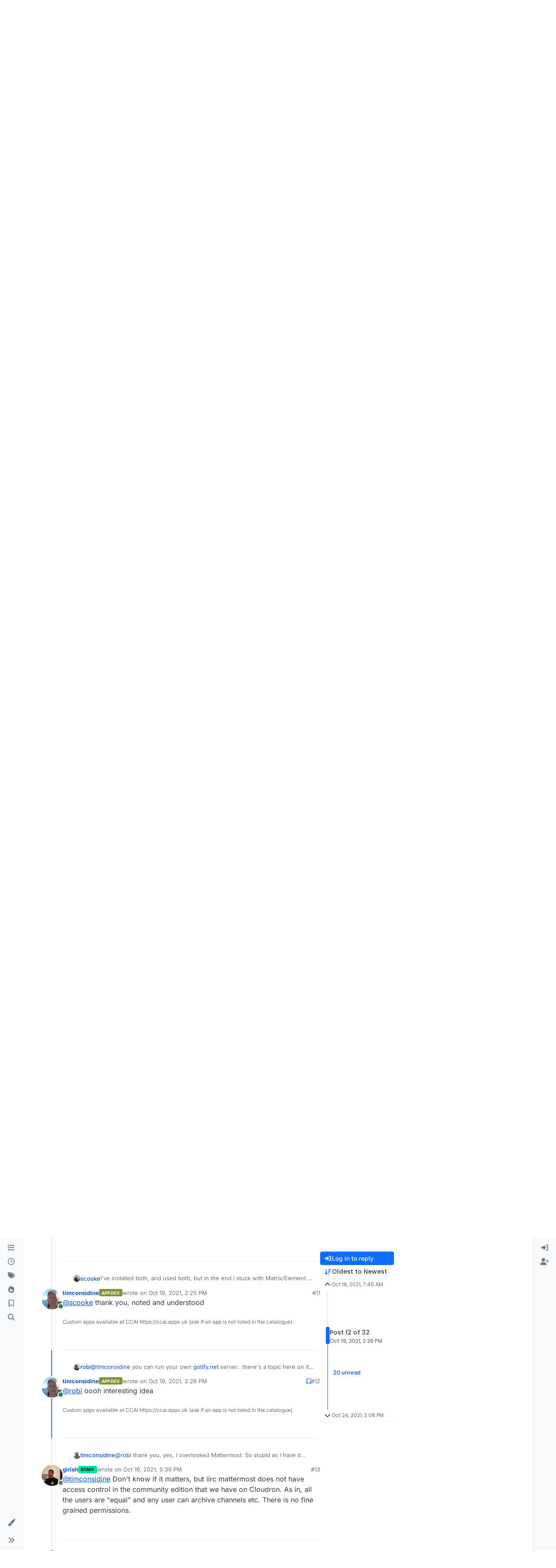

--- FILE ---
content_type: text/html; charset=utf-8
request_url: https://forum.cloudron.io/topic/5843/indecisive-rocket-chat-or-matrix/12
body_size: 46171
content:
<!DOCTYPE html>
<html lang="en-US" data-dir="ltr" style="direction: ltr;">
<head>
<title>Indecisive : rocket.chat or matrix ? | Cloudron Forum</title>
<meta name="viewport" content="width&#x3D;device-width, initial-scale&#x3D;1.0" />
	<meta name="content-type" content="text/html; charset=UTF-8" />
	<meta name="apple-mobile-web-app-capable" content="yes" />
	<meta name="mobile-web-app-capable" content="yes" />
	<meta property="og:site_name" content="Cloudron Forum" />
	<meta name="msapplication-badge" content="frequency=30; polling-uri=https://forum.cloudron.io/sitemap.xml" />
	<meta name="theme-color" content="#ffffff" />
	<meta name="msapplication-square150x150logo" content="/assets/uploads/system/site-logo.png?v=1519431332723" />
	<meta name="title" content="Indecisive : rocket.chat or matrix ?" />
	<meta property="og:title" content="Indecisive : rocket.chat or matrix ?" />
	<meta property="og:type" content="article" />
	<meta property="article:published_time" content="2021-10-18T07:45:29.268Z" />
	<meta property="article:modified_time" content="2021-10-24T15:08:45.749Z" />
	<meta property="article:section" content="Rocket.Chat" />
	<meta name="description" content="@robi oooh interesting idea" />
	<meta property="og:description" content="@robi oooh interesting idea" />
	<meta property="og:image" content="https://forum.cloudron.io/assets/uploads/profile/uid-13036/13036-profileavatar-1617084817574.png" />
	<meta property="og:image:url" content="https://forum.cloudron.io/assets/uploads/profile/uid-13036/13036-profileavatar-1617084817574.png" />
	<meta property="og:image" content="https://forum.cloudron.io/assets/uploads/system/site-logo.png?v=1519431332723" />
	<meta property="og:image:url" content="https://forum.cloudron.io/assets/uploads/system/site-logo.png?v=1519431332723" />
	<meta property="og:image:width" content="undefined" />
	<meta property="og:image:height" content="undefined" />
	<meta property="og:url" content="https://forum.cloudron.io/topic/5843/indecisive-rocket-chat-or-matrix/12" />
	
<link rel="stylesheet" type="text/css" href="/assets/client.css?v=30c1bde2013" />
<link rel="icon" type="image/x-icon" href="/assets/uploads/system/favicon.ico?v&#x3D;30c1bde2013" />
	<link rel="manifest" href="/manifest.webmanifest" crossorigin="use-credentials" />
	<link rel="search" type="application/opensearchdescription+xml" title="Cloudron Forum" href="/osd.xml" />
	<link rel="apple-touch-icon" href="/assets/uploads/system/touchicon-orig.png" />
	<link rel="icon" sizes="36x36" href="/assets/uploads/system/touchicon-36.png" />
	<link rel="icon" sizes="48x48" href="/assets/uploads/system/touchicon-48.png" />
	<link rel="icon" sizes="72x72" href="/assets/uploads/system/touchicon-72.png" />
	<link rel="icon" sizes="96x96" href="/assets/uploads/system/touchicon-96.png" />
	<link rel="icon" sizes="144x144" href="/assets/uploads/system/touchicon-144.png" />
	<link rel="icon" sizes="192x192" href="/assets/uploads/system/touchicon-192.png" />
	<link rel="stylesheet" href="https://forum.cloudron.io/assets/plugins/nodebb-plugin-emoji/emoji/styles.css?v&#x3D;30c1bde2013" />
	<link rel="prefetch stylesheet" href="/assets/plugins/nodebb-plugin-markdown/styles/default.css" />
	<link rel="prefetch" href="/assets/language/en-US/markdown.json?v&#x3D;30c1bde2013" />
	<link rel="prefetch" href="/assets/src/modules/composer.js?v&#x3D;30c1bde2013" />
	<link rel="prefetch" href="/assets/src/modules/composer/uploads.js?v&#x3D;30c1bde2013" />
	<link rel="prefetch" href="/assets/src/modules/composer/drafts.js?v&#x3D;30c1bde2013" />
	<link rel="prefetch" href="/assets/src/modules/composer/tags.js?v&#x3D;30c1bde2013" />
	<link rel="prefetch" href="/assets/src/modules/composer/categoryList.js?v&#x3D;30c1bde2013" />
	<link rel="prefetch" href="/assets/src/modules/composer/resize.js?v&#x3D;30c1bde2013" />
	<link rel="prefetch" href="/assets/src/modules/composer/autocomplete.js?v&#x3D;30c1bde2013" />
	<link rel="prefetch" href="/assets/templates/composer.tpl?v&#x3D;30c1bde2013" />
	<link rel="prefetch" href="/assets/language/en-US/topic.json?v&#x3D;30c1bde2013" />
	<link rel="prefetch" href="/assets/language/en-US/modules.json?v&#x3D;30c1bde2013" />
	<link rel="prefetch" href="/assets/language/en-US/tags.json?v&#x3D;30c1bde2013" />
	<link rel="canonical" href="https://forum.cloudron.io/topic/5843/indecisive-rocket-chat-or-matrix" />
	<link rel="alternate" type="application/rss+xml" href="/topic/5843.rss" />
	<link rel="up" href="https://forum.cloudron.io/category/14/rocket-chat" />
	<link rel="author" href="https://forum.cloudron.io/user/timconsidine" />
	<link rel="next" href="https://forum.cloudron.io/topic/5843/indecisive-rocket-chat-or-matrix?page&#x3D;2" />
	
<script>
var config = JSON.parse('{"relative_path":"","upload_url":"/assets/uploads","asset_base_url":"/assets","assetBaseUrl":"/assets","siteTitle":"Cloudron Forum","browserTitle":"Cloudron Forum","description":"","keywords":"","brand:logo":"&#x2F;assets&#x2F;uploads&#x2F;system&#x2F;site-logo.png?v=1519431332723","titleLayout":"&#123;pageTitle&#125; | &#123;browserTitle&#125;","showSiteTitle":true,"maintenanceMode":false,"postQueue":1,"minimumTitleLength":3,"maximumTitleLength":255,"minimumPostLength":8,"maximumPostLength":32767,"minimumTagsPerTopic":0,"maximumTagsPerTopic":5,"minimumTagLength":2,"maximumTagLength":15,"undoTimeout":10000,"useOutgoingLinksPage":true,"outgoingLinksWhitelist":"cloudron.io,blog.cloudron.io,docs.cloudron.io,console.cloudron.io","allowGuestHandles":false,"allowTopicsThumbnail":true,"usePagination":false,"disableChat":false,"disableChatMessageEditing":false,"maximumChatMessageLength":1000,"socketioTransports":["polling","websocket"],"socketioOrigins":"https://forum.cloudron.io:*","websocketAddress":"","maxReconnectionAttempts":5,"reconnectionDelay":1500,"topicsPerPage":30,"postsPerPage":60,"maximumFileSize":4096,"theme:id":"nodebb-theme-harmony","theme:src":"","defaultLang":"en-US","userLang":"en-US","loggedIn":false,"uid":-1,"cache-buster":"v=30c1bde2013","topicPostSort":"oldest_to_newest","categoryTopicSort":"recently_replied","csrf_token":false,"searchEnabled":true,"searchDefaultInQuick":"titlesposts","bootswatchSkin":"","composer:showHelpTab":true,"enablePostHistory":true,"timeagoCutoff":30,"timeagoCodes":["af","am","ar","az-short","az","be","bg","bs","ca","cs","cy","da","de-short","de","dv","el","en-short","en","es-short","es","et","eu","fa-short","fa","fi","fr-short","fr","gl","he","hr","hu","hy","id","is","it-short","it","ja","jv","ko","ky","lt","lv","mk","nl","no","pl","pt-br-short","pt-br","pt-short","pt","ro","rs","ru","rw","si","sk","sl","sq","sr","sv","th","tr-short","tr","uk","ur","uz","vi","zh-CN","zh-TW"],"cookies":{"enabled":false,"message":"[[global:cookies.message]]","dismiss":"[[global:cookies.accept]]","link":"[[global:cookies.learn-more]]","link_url":"https:&#x2F;&#x2F;www.cookiesandyou.com"},"thumbs":{"size":512},"emailPrompt":1,"useragent":{"isSafari":false},"fontawesome":{"pro":false,"styles":["solid","brands","regular"],"version":"6.7.2"},"activitypub":{"probe":0},"acpLang":"undefined","topicSearchEnabled":false,"disableCustomUserSkins":false,"defaultBootswatchSkin":"","emojiCustomFirst":false,"markdown":{"highlight":1,"highlightLinesLanguageList":"[]","hljsLanguages":["common"],"theme":"default.css","defaultHighlightLanguage":"","externalMark":true},"composer-default":{},"question-and-answer":{"defaultCid_1":"off","defaultCid_10":"off","defaultCid_100":"off","defaultCid_101":"off","defaultCid_102":"off","defaultCid_103":"off","defaultCid_104":"off","defaultCid_105":"off","defaultCid_106":"off","defaultCid_107":"off","defaultCid_108":"off","defaultCid_109":"off","defaultCid_11":"off","defaultCid_110":"off","defaultCid_111":"off","defaultCid_112":"off","defaultCid_113":"off","defaultCid_114":"off","defaultCid_115":"off","defaultCid_12":"off","defaultCid_13":"off","defaultCid_14":"off","defaultCid_15":"off","defaultCid_16":"off","defaultCid_17":"off","defaultCid_18":"off","defaultCid_19":"off","defaultCid_2":"off","defaultCid_20":"off","defaultCid_21":"off","defaultCid_22":"off","defaultCid_24":"off","defaultCid_25":"off","defaultCid_26":"off","defaultCid_27":"off","defaultCid_28":"off","defaultCid_29":"off","defaultCid_30":"off","defaultCid_31":"off","defaultCid_32":"off","defaultCid_33":"off","defaultCid_34":"off","defaultCid_35":"off","defaultCid_36":"off","defaultCid_37":"off","defaultCid_38":"off","defaultCid_39":"off","defaultCid_4":"on","defaultCid_40":"off","defaultCid_41":"off","defaultCid_42":"off","defaultCid_43":"off","defaultCid_44":"off","defaultCid_45":"off","defaultCid_46":"off","defaultCid_47":"off","defaultCid_48":"off","defaultCid_49":"off","defaultCid_5":"off","defaultCid_50":"off","defaultCid_51":"off","defaultCid_52":"off","defaultCid_53":"off","defaultCid_54":"off","defaultCid_55":"off","defaultCid_56":"off","defaultCid_57":"off","defaultCid_58":"off","defaultCid_59":"off","defaultCid_60":"off","defaultCid_61":"off","defaultCid_62":"off","defaultCid_63":"off","defaultCid_64":"off","defaultCid_65":"off","defaultCid_66":"off","defaultCid_67":"off","defaultCid_68":"off","defaultCid_69":"off","defaultCid_70":"off","defaultCid_71":"off","defaultCid_72":"off","defaultCid_73":"off","defaultCid_74":"off","defaultCid_75":"off","defaultCid_76":"off","defaultCid_77":"off","defaultCid_78":"off","defaultCid_79":"off","defaultCid_80":"off","defaultCid_81":"off","defaultCid_82":"off","defaultCid_83":"off","defaultCid_84":"off","defaultCid_85":"off","defaultCid_86":"off","defaultCid_87":"off","defaultCid_88":"off","defaultCid_89":"off","defaultCid_9":"off","defaultCid_90":"off","defaultCid_91":"off","defaultCid_92":"off","defaultCid_93":"off","defaultCid_94":"off","defaultCid_95":"off","defaultCid_96":"off","defaultCid_97":"off","defaultCid_98":"off","defaultCid_99":"off","forceQuestions":"off","defaultCid_116":"off","defaultCid_117":"off","defaultCid_118":"off","defaultCid_119":"off","defaultCid_120":"off","defaultCid_121":"off","defaultCid_123":"off","defaultCid_124":"off","defaultCid_125":"off","defaultCid_126":"off","defaultCid_127":"off","defaultCid_128":"off","defaultCid_129":"off","defaultCid_130":"off","defaultCid_131":"off","defaultCid_132":"off","defaultCid_133":"off","defaultCid_134":"off","defaultCid_135":"off","defaultCid_136":"off","defaultCid_137":"off","defaultCid_138":"off","defaultCid_139":"off","defaultCid_140":"off","defaultCid_141":"off","defaultCid_142":"off","defaultCid_143":"off","defaultCid_144":"off","defaultCid_145":"off","defaultCid_146":"off","defaultCid_147":"off","defaultCid_148":"off","defaultCid_149":"off","defaultCid_150":"off","defaultCid_151":"off","defaultCid_152":"off","defaultCid_153":"off","defaultCid_154":"off","defaultCid_155":"off","defaultCid_156":"off","defaultCid_157":"off","defaultCid_158":"off","defaultCid_159":"off","defaultCid_160":"off","defaultCid_161":"off","defaultCid_162":"off","defaultCid_163":"off","defaultCid_164":"off","defaultCid_165":"off","defaultCid_166":"off","defaultCid_167":"off","defaultCid_168":"off","defaultCid_169":"off","defaultCid_170":"off","defaultCid_171":"off","defaultCid_172":"off","defaultCid_173":"off","defaultCid_174":"off","defaultCid_175":"off","defaultCid_176":"off","defaultCid_177":"off","defaultCid_178":"off","defaultCid_179":"off","defaultCid_180":"off","defaultCid_181":"off","defaultCid_182":"off","defaultCid_183":"off","defaultCid_184":"off","defaultCid_185":"off","defaultCid_186":"off","defaultCid_187":"off","defaultCid_188":"off","defaultCid_189":"off","defaultCid_190":"off","defaultCid_191":"off","defaultCid_192":"off","defaultCid_193":"off","defaultCid_194":"off","defaultCid_195":"off","defaultCid_196":"off","defaultCid_197":"off","defaultCid_199":"off","defaultCid_200":"off","defaultCid_201":"off","defaultCid_202":"off","defaultCid_203":"off","defaultCid_204":"off","defaultCid_205":"off","defaultCid_206":"off","onlyAdmins":"off","toggleLock":"off","defaultCid_207":"off","defaultCid_208":"off","defaultCid_209":"off"},"2factor":{"hasKey":false},"theme":{"enableQuickReply":true,"enableBreadcrumbs":true,"centerHeaderElements":false,"mobileTopicTeasers":false,"stickyToolbar":true,"topicSidebarTools":true,"topMobilebar":false,"autohideBottombar":true,"openSidebars":false,"chatModals":false},"openDraftsOnPageLoad":false}');
var app = {
user: JSON.parse('{"uid":-1,"username":"Guest","displayname":"Guest","userslug":"","fullname":"Guest","email":"","icon:text":"?","icon:bgColor":"#aaa","groupTitle":"","groupTitleArray":[],"status":"offline","reputation":0,"email:confirmed":false,"unreadData":{"":{},"new":{},"watched":{},"unreplied":{}},"isAdmin":false,"isGlobalMod":false,"isMod":false,"privileges":{"chat":false,"chat:privileged":false,"upload:post:image":false,"upload:post:file":false,"signature":false,"invite":false,"group:create":false,"search:content":false,"search:users":false,"search:tags":false,"view:users":true,"view:tags":true,"view:groups":true,"local:login":false,"ban":false,"mute":false,"view:users:info":false},"blocks":[],"timeagoCode":"en","offline":true,"lastRoomId":null,"isEmailConfirmSent":false}')
};
document.documentElement.style.setProperty('--panel-offset', `0px`);
</script>

<div class="container custom-header">
    <h4>
        Cloudron makes it easy to run web apps like WordPress, Nextcloud, GitLab on your server.
        <a href="https://cloudron.io">Find out more</a> or <a href="https://cloudron.io/get.html">install now</a>.
    </h4>
    <br/> <!-- this one is for mobile -->
</div>
<!--<div class="container announcement">-->
<!--    <h4>-->
<!--        Area for announcements -->
<!--    </h4>-->
<!--</div>-->

<!-- Matomo -->
<script type="text/javascript">
  var _paq = window._paq || [];
  /* tracker methods like "setCustomDimension" should be called before "trackPageView" */
  _paq.push(['trackPageView']);
  _paq.push(['enableLinkTracking']);
  (function() {
    var u="https://analytics.cloudron.io/";
    _paq.push(['setTrackerUrl', u+'matomo.php']);
    _paq.push(['setSiteId', '10']);
    var d=document, g=d.createElement('script'), s=d.getElementsByTagName('script')[0];
    g.type='text/javascript'; g.async=true; g.defer=true; g.src=u+'matomo.js'; s.parentNode.insertBefore(g,s);
  })();
</script>
<!-- End Matomo Code -->




<style>/*
.topic-info .badge,
span[component="topic/labels"] .badge {
  color: gray !important;
  border-color: darkgray !important;
  background-color: white !important;
  box-shadow: 0px 0px 1px gray;
}

span.icon {
    background-color: transparent !important;
}
*/
.custom-header {
  display: none;
  padding-bottom: 20px;
}

/*
.announcement {
  width: 100%;
  padding: 10px;
  color: #31708f;
  background: #d9edf7;
  box-sizing: border-box;
  text-align: center;
  font-size: 12px;
  position: fixed;
  left: 50%;
  transform: translateX(-50%);
  z-index: 100;
}

#panel {
    margin-top: 70px !important;
}
*/</style>

</head>
<body class="page-topic page-topic-5843 page-topic-indecisive-rocket-chat-or-matrix template-topic page-topic-category-14 page-topic-category-rocket.chat parent-category-14 page-status-200 theme-harmony user-guest skin-noskin">
<a class="visually-hidden-focusable position-absolute top-0 start-0 p-3 m-3 bg-body" style="z-index: 1021;" href="#content">Skip to content</a>

<div class="layout-container d-flex justify-content-between pb-4 pb-md-0">
<nav component="sidebar/left" class=" text-dark bg-light sidebar sidebar-left start-0 border-end vh-100 d-none d-lg-flex flex-column justify-content-between sticky-top">
<ul id="main-nav" class="list-unstyled d-flex flex-column w-100 gap-2 mt-2 overflow-y-auto">


<li class="nav-item mx-2 " title="Categories">
<a class="nav-link navigation-link d-flex gap-2 justify-content-between align-items-center "  href="&#x2F;categories"  aria-label="Categories">
<span class="d-flex gap-2 align-items-center text-nowrap truncate-open">
<span class="position-relative">

<i class="fa fa-fw fa-list" data-content=""></i>
<span component="navigation/count" class="visible-closed position-absolute top-0 start-100 translate-middle badge rounded-1 bg-primary hidden"></span>

</span>
<span class="nav-text small visible-open fw-semibold text-truncate">Categories</span>
</span>
<span component="navigation/count" class="visible-open badge rounded-1 bg-primary hidden"></span>
</a>

</li>



<li class="nav-item mx-2 " title="Recent">
<a class="nav-link navigation-link d-flex gap-2 justify-content-between align-items-center "  href="&#x2F;recent"  aria-label="Recent">
<span class="d-flex gap-2 align-items-center text-nowrap truncate-open">
<span class="position-relative">

<i class="fa fa-fw fa-clock-o" data-content=""></i>
<span component="navigation/count" class="visible-closed position-absolute top-0 start-100 translate-middle badge rounded-1 bg-primary hidden"></span>

</span>
<span class="nav-text small visible-open fw-semibold text-truncate">Recent</span>
</span>
<span component="navigation/count" class="visible-open badge rounded-1 bg-primary hidden"></span>
</a>

</li>



<li class="nav-item mx-2 " title="Tags">
<a class="nav-link navigation-link d-flex gap-2 justify-content-between align-items-center "  href="&#x2F;tags"  aria-label="Tags">
<span class="d-flex gap-2 align-items-center text-nowrap truncate-open">
<span class="position-relative">

<i class="fa fa-fw fa-tags" data-content=""></i>
<span component="navigation/count" class="visible-closed position-absolute top-0 start-100 translate-middle badge rounded-1 bg-primary hidden"></span>

</span>
<span class="nav-text small visible-open fw-semibold text-truncate">Tags</span>
</span>
<span component="navigation/count" class="visible-open badge rounded-1 bg-primary hidden"></span>
</a>

</li>



<li class="nav-item mx-2 " title="Popular">
<a class="nav-link navigation-link d-flex gap-2 justify-content-between align-items-center "  href="&#x2F;popular"  aria-label="Popular">
<span class="d-flex gap-2 align-items-center text-nowrap truncate-open">
<span class="position-relative">

<i class="fa fa-fw fa-fire" data-content=""></i>
<span component="navigation/count" class="visible-closed position-absolute top-0 start-100 translate-middle badge rounded-1 bg-primary hidden"></span>

</span>
<span class="nav-text small visible-open fw-semibold text-truncate">Popular</span>
</span>
<span component="navigation/count" class="visible-open badge rounded-1 bg-primary hidden"></span>
</a>

</li>



<li class="nav-item mx-2 " title="">
<a class="nav-link navigation-link d-flex gap-2 justify-content-between align-items-center "  href="&#x2F;me&#x2F;bookmarks"  aria-label="Bookmarks">
<span class="d-flex gap-2 align-items-center text-nowrap truncate-open">
<span class="position-relative">

<i class="fa fa-fw fa-bookmark-o" data-content=""></i>
<span component="navigation/count" class="visible-closed position-absolute top-0 start-100 translate-middle badge rounded-1 bg-primary hidden"></span>

</span>
<span class="nav-text small visible-open fw-semibold text-truncate">Bookmarks</span>
</span>
<span component="navigation/count" class="visible-open badge rounded-1 bg-primary hidden"></span>
</a>

</li>



<li class="nav-item mx-2 " title="Search">
<a class="nav-link navigation-link d-flex gap-2 justify-content-between align-items-center "  href="&#x2F;search"  aria-label="Search">
<span class="d-flex gap-2 align-items-center text-nowrap truncate-open">
<span class="position-relative">

<i class="fa fa-fw fa-search" data-content=""></i>
<span component="navigation/count" class="visible-closed position-absolute top-0 start-100 translate-middle badge rounded-1 bg-primary hidden"></span>

</span>
<span class="nav-text small visible-open fw-semibold text-truncate">Search</span>
</span>
<span component="navigation/count" class="visible-open badge rounded-1 bg-primary hidden"></span>
</a>

</li>


</ul>
<div class="sidebar-toggle-container align-self-start">

<div class="dropend m-2" component="skinSwitcher" title="Skins">
<a data-bs-toggle="dropdown" href="#" role="button" class="nav-link position-relative" aria-haspopup="true" aria-expanded="false" aria-label="Skins">
<span class="justify-content-between w-100">
<span class="d-flex gap-2 align-items-center text-nowrap truncate-open">
<span>
<i component="skinSwitcher/icon" class="fa fa-fw fa-paintbrush"></i>
</span>
<span class="nav-text small visible-open fw-semibold">Skins</span>
</span>
</span>
</a>
<ul class="dropdown-menu p-1 text-sm overflow-auto p-1" role="menu">
<div class="d-flex">
<div>
<li class="dropdown-header">Light</li>
<div class="d-grid" style="grid-template-columns: 1fr 1fr;">

<li>
<a href="#" class="dropdown-item rounded-1" data-value="brite" role="menuitem">Brite <i class="fa fa-fw fa-check  invisible "></i></a>
</li>

<li>
<a href="#" class="dropdown-item rounded-1" data-value="cerulean" role="menuitem">Cerulean <i class="fa fa-fw fa-check  invisible "></i></a>
</li>

<li>
<a href="#" class="dropdown-item rounded-1" data-value="cosmo" role="menuitem">Cosmo <i class="fa fa-fw fa-check  invisible "></i></a>
</li>

<li>
<a href="#" class="dropdown-item rounded-1" data-value="flatly" role="menuitem">Flatly <i class="fa fa-fw fa-check  invisible "></i></a>
</li>

<li>
<a href="#" class="dropdown-item rounded-1" data-value="journal" role="menuitem">Journal <i class="fa fa-fw fa-check  invisible "></i></a>
</li>

<li>
<a href="#" class="dropdown-item rounded-1" data-value="litera" role="menuitem">Litera <i class="fa fa-fw fa-check  invisible "></i></a>
</li>

<li>
<a href="#" class="dropdown-item rounded-1" data-value="lumen" role="menuitem">Lumen <i class="fa fa-fw fa-check  invisible "></i></a>
</li>

<li>
<a href="#" class="dropdown-item rounded-1" data-value="lux" role="menuitem">Lux <i class="fa fa-fw fa-check  invisible "></i></a>
</li>

<li>
<a href="#" class="dropdown-item rounded-1" data-value="materia" role="menuitem">Materia <i class="fa fa-fw fa-check  invisible "></i></a>
</li>

<li>
<a href="#" class="dropdown-item rounded-1" data-value="minty" role="menuitem">Minty <i class="fa fa-fw fa-check  invisible "></i></a>
</li>

<li>
<a href="#" class="dropdown-item rounded-1" data-value="morph" role="menuitem">Morph <i class="fa fa-fw fa-check  invisible "></i></a>
</li>

<li>
<a href="#" class="dropdown-item rounded-1" data-value="pulse" role="menuitem">Pulse <i class="fa fa-fw fa-check  invisible "></i></a>
</li>

<li>
<a href="#" class="dropdown-item rounded-1" data-value="sandstone" role="menuitem">Sandstone <i class="fa fa-fw fa-check  invisible "></i></a>
</li>

<li>
<a href="#" class="dropdown-item rounded-1" data-value="simplex" role="menuitem">Simplex <i class="fa fa-fw fa-check  invisible "></i></a>
</li>

<li>
<a href="#" class="dropdown-item rounded-1" data-value="sketchy" role="menuitem">Sketchy <i class="fa fa-fw fa-check  invisible "></i></a>
</li>

<li>
<a href="#" class="dropdown-item rounded-1" data-value="spacelab" role="menuitem">Spacelab <i class="fa fa-fw fa-check  invisible "></i></a>
</li>

<li>
<a href="#" class="dropdown-item rounded-1" data-value="united" role="menuitem">United <i class="fa fa-fw fa-check  invisible "></i></a>
</li>

<li>
<a href="#" class="dropdown-item rounded-1" data-value="yeti" role="menuitem">Yeti <i class="fa fa-fw fa-check  invisible "></i></a>
</li>

<li>
<a href="#" class="dropdown-item rounded-1" data-value="zephyr" role="menuitem">Zephyr <i class="fa fa-fw fa-check  invisible "></i></a>
</li>

</div>
</div>
<div>
<li class="dropdown-header">Dark</li>

<li>
<a href="#" class="dropdown-item rounded-1" data-value="cyborg" role="menuitem">Cyborg <i class="fa fa-fw fa-check  invisible "></i></a>
</li>

<li>
<a href="#" class="dropdown-item rounded-1" data-value="darkly" role="menuitem">Darkly <i class="fa fa-fw fa-check  invisible "></i></a>
</li>

<li>
<a href="#" class="dropdown-item rounded-1" data-value="quartz" role="menuitem">Quartz <i class="fa fa-fw fa-check  invisible "></i></a>
</li>

<li>
<a href="#" class="dropdown-item rounded-1" data-value="slate" role="menuitem">Slate <i class="fa fa-fw fa-check  invisible "></i></a>
</li>

<li>
<a href="#" class="dropdown-item rounded-1" data-value="solar" role="menuitem">Solar <i class="fa fa-fw fa-check  invisible "></i></a>
</li>

<li>
<a href="#" class="dropdown-item rounded-1" data-value="superhero" role="menuitem">Superhero <i class="fa fa-fw fa-check  invisible "></i></a>
</li>

<li>
<a href="#" class="dropdown-item rounded-1" data-value="vapor" role="menuitem">Vapor <i class="fa fa-fw fa-check  invisible "></i></a>
</li>

</div>
</div>
<hr class="my-1"/>
<div class="d-grid" style="grid-template-columns: 1fr 1fr;">

<li>
<a href="#" class="dropdown-item rounded-1" data-value="" role="menuitem">Default (No Skin) <i class="fa fa-fw fa-check "></i></a>
</li>

<li>
<a href="#" class="dropdown-item rounded-1" data-value="noskin" role="menuitem">No Skin <i class="fa fa-fw fa-check  invisible "></i></a>
</li>


</div>
</ul>
</div>

<div class="sidebar-toggle m-2 d-none d-lg-block">
<a href="#" role="button" component="sidebar/toggle" class="nav-link d-flex gap-2 align-items-center p-2 pointer w-100 text-nowrap" title="Expand" aria-label="Sidebar Toggle">
<i class="fa fa-fw fa-angles-right"></i>
<i class="fa fa-fw fa-angles-left"></i>
<span class="nav-text visible-open fw-semibold small lh-1">Collapse</span>
</a>
</div>
</div>
</nav>
<main id="panel" class="d-flex flex-column gap-3 flex-grow-1 mt-3" style="min-width: 0;">

<div class="container-lg px-md-4 brand-container">
<div class="col-12 d-flex border-bottom pb-3 ">

<div component="brand/wrapper" class="d-flex align-items-center gap-3 p-2 rounded-1 align-content-stretch ">

<a component="brand/anchor" href="/" title="Brand Logo">
<img component="brand/logo" alt="Brand Logo" class="" src="/assets/uploads/system/site-logo.png?v=1519431332723?v=30c1bde2013" />
</a>


<a component="siteTitle" class="text-truncate align-self-stretch align-items-center d-flex" href="/">
<h1 class="fs-6 fw-bold text-body mb-0">Cloudron Forum</h1>
</a>

</div>


<div data-widget-area="brand-header" class="flex-fill gap-3 p-2 align-self-center">

<div style="text-align: right;"><a href="https://www.cloudron.io/store/index.html" target="_blank">Apps</a> - <a href="https://www.cloudron.io/appstatus.html" target="_blank">Status</a> | <a href="https://my.demo.cloudron.io" target="_blank">Demo</a> | <a href="https://docs.cloudron.io/" target="_blank">Docs</a> | <a href="https://www.cloudron.io/get.html" target="_blank">Install</a> </div>

</div>

</div>
</div>

<div class="container-lg px-md-4 d-flex flex-column gap-3 h-100 mb-5 mb-lg-0" id="content">
<noscript>
<div class="alert alert-danger">
<p>
Your browser does not seem to support JavaScript. As a result, your viewing experience will be diminished, and you have been placed in <strong>read-only mode</strong>.
</p>
<p>
Please download a browser that supports JavaScript, or enable it if it's disabled (i.e. NoScript).
</p>
</div>
</noscript>
<script type="application/ld+json">{
"@context": "https://schema.org",
"@type": "BreadcrumbList",
"itemListElement": [{
"@type": "ListItem",
"position": 1,
"name": "Cloudron Forum",
"item": "https://forum.cloudron.io"
}
,{
"@type": "ListItem",
"position": 2,
"name": "Rocket.Chat"
,"item": "https://forum.cloudron.io/category/14/rocket-chat"
},{
"@type": "ListItem",
"position": 3,
"name": "Indecisive : rocket.chat or matrix ?"

}
]}</script>


<ol class="breadcrumb mb-0 " itemscope="itemscope" itemprop="breadcrumb" itemtype="http://schema.org/BreadcrumbList">

<li itemscope="itemscope" itemprop="itemListElement" itemtype="http://schema.org/ListItem" class="breadcrumb-item ">
<meta itemprop="position" content="1" />
<a href="https://forum.cloudron.io" itemprop="item">
<span class="fw-semibold" itemprop="name">Cloudron Forum</span>
</a>
</li>

<li itemscope="itemscope" itemprop="itemListElement" itemtype="http://schema.org/ListItem" class="breadcrumb-item ">
<meta itemprop="position" content="2" />
<a href="https://forum.cloudron.io/category/14/rocket-chat" itemprop="item">
<span class="fw-semibold" itemprop="name">Rocket.Chat</span>
</a>
</li>

<li component="breadcrumb/current" itemscope="itemscope" itemprop="itemListElement" itemtype="http://schema.org/ListItem" class="breadcrumb-item active">
<meta itemprop="position" content="3" />

<span class="fw-semibold" itemprop="name">Indecisive : rocket.chat or matrix ?</span>

</li>

</ol>



<div data-widget-area="header">

<script async src="https://media.ethicalads.io/media/client/ethicalads.min.js"></script>

<!-- Show a text ad -->
<div data-ea-publisher="cloudronio" data-ea-type="text"></div>

</div>

<div class="flex-fill" itemid="/topic/5843/indecisive-rocket-chat-or-matrix/12" itemscope itemtype="https://schema.org/DiscussionForumPosting">
<meta itemprop="headline" content="Indecisive : rocket.chat or matrix ?">
<meta itemprop="text" content="Indecisive : rocket.chat or matrix ?">
<meta itemprop="url" content="/topic/5843/indecisive-rocket-chat-or-matrix/12">
<meta itemprop="datePublished" content="2021-10-18T07:45:29.268Z">
<meta itemprop="dateModified" content="2021-10-24T15:08:45.749Z">
<div itemprop="author" itemscope itemtype="https://schema.org/Person">
<meta itemprop="name" content="timconsidine">
<meta itemprop="url" content="/user/timconsidine">
</div>
<div itemprop="interactionStatistic" itemscope itemtype="https://schema.org/InteractionCounter">
<meta itemprop="interactionType" content="https://schema.org/CommentAction">
<meta itemprop="userInteractionCount" content="31">
</div>
<div itemprop="interactionStatistic" itemscope itemtype="https://schema.org/InteractionCounter">
<meta itemprop="interactionType" content="https://schema.org/LikeAction">
<meta itemprop="userInteractionCount" content="0">
</div>
<div class="d-flex flex-column gap-3">
<div class="d-flex gap-2 flex-wrap flex-column flex-md-row justify-content-between">
<div class="d-flex flex-column gap-3">
<h1 component="post/header" class="tracking-tight fw-semibold fs-3 mb-0 text-break ">
<span class="topic-title" component="topic/title">Indecisive : rocket.chat or matrix ?</span>
</h1>
<div class="topic-info d-flex gap-2 align-items-center flex-wrap ">
<span component="topic/labels" class="d-flex gap-2 hidden">
<span component="topic/scheduled" class="badge badge border border-gray-300 text-body hidden">
<i class="fa fa-clock-o"></i> Scheduled
</span>
<span component="topic/pinned" class="badge badge border border-gray-300 text-body hidden">
<i class="fa fa-thumb-tack"></i> Pinned
</span>
<span component="topic/locked" class="badge badge border border-gray-300 text-body hidden">
<i class="fa fa-lock"></i> Locked
</span>
<a component="topic/moved" href="/category/" class="badge badge border border-gray-300 text-body text-decoration-none hidden">
<i class="fa fa-arrow-circle-right"></i> Moved
</a>

</span>
<a component="topic/category" href="/category/14/rocket-chat" class="badge px-1 text-truncate text-decoration-none border" style="color: #000000;background-color: #ffffff;border-color: #ffffff!important; max-width: 70vw;">
			<i class="fa fa-fw hidden"></i>
			Rocket.Chat
		</a>
<div data-tid="5843" component="topic/tags" class="lh-1 tags tag-list d-flex flex-wrap hidden-xs hidden-empty gap-2"></div>
<div class="d-flex gap-2" component="topic/stats">
<span class="badge text-body border border-gray-300 stats text-xs">
<i class="fa-regular fa-fw fa-message visible-xs-inline" title="Posts"></i>
<span component="topic/post-count" title="32" class="fw-bold">32</span>
<span class="hidden-xs text-lowercase fw-normal">Posts</span>
</span>
<span class="badge text-body border border-gray-300 stats text-xs">
<i class="fa fa-fw fa-user visible-xs-inline" title="Posters"></i>
<span title="9" class="fw-bold">9</span>
<span class="hidden-xs text-lowercase fw-normal">Posters</span>
</span>
<span class="badge text-body border border-gray-300 stats text-xs">
<i class="fa fa-fw fa-eye visible-xs-inline" title="Views"></i>
<span class="fw-bold" title="10741">10.7k</span>
<span class="hidden-xs text-lowercase fw-normal">Views</span>
</span>

<span class="badge text-body border border-gray-300 stats text-xs">
<i class="fa fa-fw fa-bell-o visible-xs-inline" title="Watching"></i>
<span class="fw-bold" title="10741">9</span>
<span class="hidden-xs text-lowercase fw-normal">Watching</span>
</span>
</div>
</div>
</div>
<div class="d-flex flex-wrap gap-2 align-items-start mt-2 hidden-empty " component="topic/thumb/list"></div>
</div>
<div class="row mb-4 mb-lg-0">
<div class="topic col-lg-9 col-sm-12">
<div class="sticky-tools d-block d-lg-none" style="top: 0;">
<nav class="d-flex flex-nowrap my-2 p-0 border-0 rounded topic-main-buttons">
<div class="d-flex flex-row p-2 text-bg-light border rounded w-100 align-items-center">
<div class="d-flex me-auto mb-0 gap-2 align-items-center flex-wrap">


<div class="btn-group bottom-sheet" component="thread/sort">
<button class="btn btn-ghost btn-sm ff-secondary d-flex gap-2 align-items-center dropdown-toggle text-truncate" data-bs-toggle="dropdown" aria-haspopup="true" aria-expanded="false" aria-label="Post sort option, Oldest to Newest">
<i class="fa fa-fw fa-arrow-down-wide-short text-primary"></i>
<span class="d-none d-md-inline fw-semibold text-truncate text-nowrap">Oldest to Newest</span>
</button>
<ul class="dropdown-menu p-1 text-sm" role="menu">
<li>
<a class="dropdown-item rounded-1 d-flex align-items-center gap-2" href="#" class="oldest_to_newest" data-sort="oldest_to_newest" role="menuitem">
<span class="flex-grow-1">Oldest to Newest</span>
<i class="flex-shrink-0 fa fa-fw text-secondary"></i>
</a>
</li>
<li>
<a class="dropdown-item rounded-1 d-flex align-items-center gap-2" href="#" class="newest_to_oldest" data-sort="newest_to_oldest" role="menuitem">
<span class="flex-grow-1">Newest to Oldest</span>
<i class="flex-shrink-0 fa fa-fw text-secondary"></i>
</a>
</li>
<li>
<a class="dropdown-item rounded-1 d-flex align-items-center gap-2" href="#" class="most_votes" data-sort="most_votes" role="menuitem">
<span class="flex-grow-1">Most Votes</span>
<i class="flex-shrink-0 fa fa-fw text-secondary"></i>
</a>
</li>
</ul>
</div>



<a class="btn btn-ghost btn-sm d-none d-lg-flex align-items-center align-self-stretch" target="_blank" href="/topic/5843.rss" title="RSS Feed"><i class="fa fa-rss text-primary"></i></a>

</div>
<div component="topic/reply/container" class="btn-group hidden">
<a href="/compose?tid=5843" class="d-flex  gap-2 align-items-center btn btn-sm btn-primary fw-semibold" component="topic/reply" data-ajaxify="false" role="button"><i class="fa fa-fw fa-reply "></i><span class="d-none d-md-block text-truncate text-nowrap">Reply</span></a>
<button type="button" class="btn btn-sm btn-primary dropdown-toggle flex-0" data-bs-toggle="dropdown" aria-haspopup="true" aria-expanded="false" aria-label="Reply options">
<span class="caret"></span>
</button>
<ul class="dropdown-menu dropdown-menu-end p-1 text-sm" role="menu">
<li><a class="dropdown-item rounded-1" href="#" component="topic/reply-as-topic" role="menuitem">Reply as topic</a></li>
</ul>
</div>


<a component="topic/reply/guest" href="/login" class="d-flex gap-2 align-items-center fw-semibold btn btn-sm btn-primary"><i class="fa fa-fw fa-sign-in "></i><span>Log in to reply</span></a>


</div>
</nav>
</div>



<div component="topic/deleted/message" class="alert alert-warning d-flex justify-content-between flex-wrap hidden">
<span>This topic has been deleted. Only users with topic management privileges can see it.</span>
<span>

</span>
</div>

<div class="d-flex gap-0 gap-lg-5">
<div class="posts-container" style="min-width: 0;">
<ul component="topic" class="posts timeline list-unstyled p-0 py-3" style="min-width: 0;" data-tid="5843" data-cid="14">

<li component="post" class="pt-4   " data-index="2" data-pid="37947" data-uid="9566" data-timestamp="1634579102961" data-username="robi" data-userslug="robi" itemprop="comment" itemtype="http://schema.org/Comment" itemscope>
<a component="post/anchor" data-index="2" id="3"></a>
<meta itemprop="datePublished" content="2021-10-18T17:45:02.961Z">



<div class="d-flex align-items-start gap-3 post-container-parent">
<div class="bg-body d-none d-sm-block rounded-circle" style="outline: 2px solid var(--bs-body-bg);">
<a class="d-inline-block position-relative text-decoration-none" href="/user/robi" aria-label="Profile page for user robi">
<img title="robi" data-uid="9566" class="avatar  avatar-rounded" alt="robi" loading="lazy" component="user/picture" src="/assets/uploads/profile/uid-9566/9566-profileavatar.jpeg" style="--avatar-size: 48px;" onError="this.remove()" itemprop="image" /><span title="robi" data-uid="9566" class="avatar  avatar-rounded" component="user/picture" style="--avatar-size: 48px; background-color: #33691e">R</span>

<span component="user/status" class="position-absolute top-100 start-100 border border-white border-2 rounded-circle status offline"><span class="visually-hidden">Offline</span></span>

</a>
</div>
<div class="post-container d-flex gap-2 flex-grow-1 flex-column w-100" style="min-width:0;">
<div class="d-flex align-items-start justify-content-between gap-1 flex-nowrap w-100 post-header" itemprop="author" itemscope itemtype="https://schema.org/Person">
<div class="d-flex gap-1 flex-wrap align-items-center text-truncate">
<meta itemprop="name" content="robi">
<meta itemprop="url" content="/user/robi">
<div class="d-flex flex-nowrap gap-1 align-items-center text-truncate">
<div class="bg-body d-sm-none">
<a class="d-inline-block position-relative text-decoration-none" href="/user/robi">
<img title="robi" data-uid="9566" class="avatar  avatar-rounded" alt="robi" loading="lazy" component="user/picture" src="/assets/uploads/profile/uid-9566/9566-profileavatar.jpeg" style="--avatar-size: 20px;" onError="this.remove()" itemprop="image" /><span title="robi" data-uid="9566" class="avatar  avatar-rounded" component="user/picture" style="--avatar-size: 20px; background-color: #33691e">R</span>

<span component="user/status" class="position-absolute top-100 start-100 border border-white border-2 rounded-circle status offline"><span class="visually-hidden">Offline</span></span>

</a>
</div>
<a class="fw-bold text-nowrap text-truncate" href="/user/robi" data-username="robi" data-uid="9566">robi</a>
</div>


<div class="d-flex gap-1 align-items-center">
<span class="text-muted">wrote on <a href="/post/37947" class="timeago text-muted" title="2021-10-18T17:45:02.961Z"></a></span>
<i component="post/edit-indicator" class="fa fa-edit text-muted edit-icon hidden" title="Edited Invalid Date"></i>
<span data-editor="" component="post/editor" class="visually-hidden">last edited by  <span class="timeago" title="Invalid Date"></span></span>
</div>

</div>
<div class="d-flex align-items-center gap-1 justify-content-end">
<span class="bookmarked opacity-0 text-primary"><i class="fa fa-bookmark-o"></i></span>
<a href="/post/37947" class="post-index text-muted d-none d-md-inline">#3</a>
</div>
</div>
<div class="content text-break" component="post/content" itemprop="text">
<p dir="auto">I've had a decent experience with Mattermost and notifications working well on mobile (iOS).</p>

</div>
<div component="post/footer" class="post-footer border-bottom pb-2">

<div component="post/signature" data-uid="9566" class="text-xs text-muted mt-2"><p dir="auto"><a href="https://c1st.toldyouso.com" target="_blank" rel="noopener noreferrer nofollow ugc">Conscious tech</a></p>
</div>

<div class="d-flex flex-wrap-reverse gap-2 justify-content-between">

<a component="post/reply-count" data-target-component="post/replies/container" href="#" class="d-flex gap-2 align-items-center btn btn-ghost ff-secondary border rounded-1 p-1 text-muted text-decoration-none text-xs ">
<span component="post/reply-count/avatars" class="d-flex gap-1 ">

<span><img title="timconsidine" data-uid="13036" class="avatar avatar-tooltip avatar-rounded" alt="timconsidine" loading="lazy" component="avatar/picture" src="/assets/uploads/profile/uid-13036/13036-profileavatar-1617084817574.png" style="--avatar-size: 20px;" onError="this.remove()" itemprop="image" /><span title="timconsidine" data-uid="13036" class="avatar avatar-tooltip avatar-rounded" component="avatar/icon" style="--avatar-size: 20px; background-color: #795548">T</span></span>


</span>
<span class="ms-2 replies-count fw-semibold text-nowrap" component="post/reply-count/text" data-replies="2">2 Replies</span>
<span class="ms-2 replies-last hidden-xs fw-semibold">Last reply <span class="timeago" title="2021-10-18T22:36:31.198Z"></span></span>
<i class="fa fa-fw fa-chevron-down" component="post/replies/open"></i>
</a>

<div component="post/actions" class="d-flex flex-grow-1 align-items-center justify-content-end gap-1 post-tools">
<!-- This partial intentionally left blank; overwritten by nodebb-plugin-reactions -->
<a component="post/reply" href="#" class="btn btn-ghost btn-sm hidden" title="Reply"><i class="fa fa-fw fa-reply text-primary"></i></a>
<a component="post/quote" href="#" class="btn btn-ghost btn-sm hidden" title="Quote"><i class="fa fa-fw fa-quote-right text-primary"></i></a>


<div class="d-flex votes align-items-center">
<a component="post/upvote" href="#" class="btn btn-ghost btn-sm" title="Upvote post">
<i class="fa fa-fw fa-chevron-up text-primary"></i>
</a>
<meta itemprop="upvoteCount" content="2">
<meta itemprop="downvoteCount" content="0">
<a href="#" class="px-2 mx-1 btn btn-ghost btn-sm" component="post/vote-count" data-votes="2" title="Voters">2</a>

</div>

<span component="post/tools" class="dropdown bottom-sheet hidden">
<a class="btn btn-ghost btn-sm ff-secondary dropdown-toggle" href="#" data-bs-toggle="dropdown" aria-haspopup="true" aria-expanded="false" aria-label="Post tools"><i class="fa fa-fw fa-ellipsis-v text-primary"></i></a>
<ul class="dropdown-menu dropdown-menu-end p-1 text-sm" role="menu"></ul>
</span>
</div>
</div>
<div component="post/replies/container" class="my-2 col-11 border rounded-1 p-3 hidden-empty"></div>
</div>
</div>
</div>

</li>




<li component="post" class="pt-4   topic-owner-post" data-index="3" data-pid="37973" data-uid="13036" data-timestamp="1634596522200" data-username="timconsidine" data-userslug="timconsidine" itemprop="comment" itemtype="http://schema.org/Comment" itemscope>
<a component="post/anchor" data-index="3" id="4"></a>
<meta itemprop="datePublished" content="2021-10-18T22:35:22.200Z">



<div component="post/parent" data-collapsed="true" data-parent-pid="37944" data-uid="3" class="btn btn-ghost btn-sm d-flex gap-2 text-start flex-row mb-2" style="font-size: 13px;">
<div class="d-flex gap-2 text-nowrap">
<div class="d-flex flex-nowrap gap-1 align-items-center">
<a href="/user/girish" class="text-decoration-none lh-1"><img title="girish" data-uid="3" class="avatar not-responsive align-middle avatar-rounded" alt="girish" loading="lazy" component="avatar/picture" src="/assets/uploads/profile/uid-3/3-profileavatar.jpeg" style="--avatar-size: 16px;" onError="this.remove()" itemprop="image" /><span title="girish" data-uid="3" class="avatar not-responsive align-middle avatar-rounded" component="avatar/icon" style="--avatar-size: 16px; background-color: #9c27b0">G</span></a>
<a class="fw-semibold text-truncate" style="max-width: 150px;" href="/user/girish">girish</a>
</div>
<a href="/post/37944" class="text-muted timeago text-nowrap hidden" title="2021-10-18T17:36:49.103Z"></a>
</div>
<div component="post/parent/content" class="text-muted line-clamp-1 text-break w-100"><p dir="auto">I can't speak for Element since I use it sparingly. We have been using Rocket.Chat for 3-4 years now and like it. We mostly only use it for text messaging. When we started out, we also used it for Live Chat on the website, though we have removed now. The mobile app can be flaky wrt push notifications but we don't need it.</p>
<p dir="auto">The jitsi integration inside Rocket.Chat often broke. This led us to using <a href="http://meet.jit.si" target="_blank" rel="noopener noreferrer nofollow ugc">meet.jit.si</a> directly. But during the start of COVID, their hosted version had trouble keeping up (I guess lots of traffic). We switched to a selfhosted Big Blue Button at around that time and have stuck to that since. We still use jitsi for all customer calls.</p>
<p dir="auto">I think Rocket.Chat is probably not a great fit for personal messaging though you can make it work if the individuals involved are "accomodating". Rocket.Chat targets teams and business and has gazillion features targeting them. For individuals, I think what's most important is the client apps and having them butter smooth and flashy stuff which Rocket.Chat mobile apps are not.</p>
</div>
</div>

<div class="d-flex align-items-start gap-3 post-container-parent">
<div class="bg-body d-none d-sm-block rounded-circle" style="outline: 2px solid var(--bs-body-bg);">
<a class="d-inline-block position-relative text-decoration-none" href="/user/timconsidine" aria-label="Profile page for user timconsidine">
<img title="timconsidine" data-uid="13036" class="avatar  avatar-rounded" alt="timconsidine" loading="lazy" component="user/picture" src="/assets/uploads/profile/uid-13036/13036-profileavatar-1617084817574.png" style="--avatar-size: 48px;" onError="this.remove()" itemprop="image" /><span title="timconsidine" data-uid="13036" class="avatar  avatar-rounded" component="user/picture" style="--avatar-size: 48px; background-color: #795548">T</span>

<span component="user/status" class="position-absolute top-100 start-100 border border-white border-2 rounded-circle status online"><span class="visually-hidden">Online</span></span>

</a>
</div>
<div class="post-container d-flex gap-2 flex-grow-1 flex-column w-100" style="min-width:0;">
<div class="d-flex align-items-start justify-content-between gap-1 flex-nowrap w-100 post-header" itemprop="author" itemscope itemtype="https://schema.org/Person">
<div class="d-flex gap-1 flex-wrap align-items-center text-truncate">
<meta itemprop="name" content="timconsidine">
<meta itemprop="url" content="/user/timconsidine">
<div class="d-flex flex-nowrap gap-1 align-items-center text-truncate">
<div class="bg-body d-sm-none">
<a class="d-inline-block position-relative text-decoration-none" href="/user/timconsidine">
<img title="timconsidine" data-uid="13036" class="avatar  avatar-rounded" alt="timconsidine" loading="lazy" component="user/picture" src="/assets/uploads/profile/uid-13036/13036-profileavatar-1617084817574.png" style="--avatar-size: 20px;" onError="this.remove()" itemprop="image" /><span title="timconsidine" data-uid="13036" class="avatar  avatar-rounded" component="user/picture" style="--avatar-size: 20px; background-color: #795548">T</span>

<span component="user/status" class="position-absolute top-100 start-100 border border-white border-2 rounded-circle status online"><span class="visually-hidden">Online</span></span>

</a>
</div>
<a class="fw-bold text-nowrap text-truncate" href="/user/timconsidine" data-username="timconsidine" data-uid="13036">timconsidine</a>
</div>


<a href="/groups/appdev" class="badge rounded-1 text-uppercase text-truncate text-decoration-none" style="max-width: 150px;color:#ffffff;background-color: #849434;"><i class="fa hidden"></i><span class="badge-text align-text-bottom">App Dev</span></a>



<div class="d-flex gap-1 align-items-center">
<span class="text-muted">wrote on <a href="/post/37973" class="timeago text-muted" title="2021-10-18T22:35:22.200Z"></a></span>
<i component="post/edit-indicator" class="fa fa-edit text-muted edit-icon hidden" title="Edited Invalid Date"></i>
<span data-editor="" component="post/editor" class="visually-hidden">last edited by  <span class="timeago" title="Invalid Date"></span></span>
</div>

</div>
<div class="d-flex align-items-center gap-1 justify-content-end">
<span class="bookmarked opacity-0 text-primary"><i class="fa fa-bookmark-o"></i></span>
<a href="/post/37973" class="post-index text-muted d-none d-md-inline">#4</a>
</div>
</div>
<div class="content text-break" component="post/content" itemprop="text">
<p dir="auto"><a class="plugin-mentions-user plugin-mentions-a" href="/user/girish" aria-label="Profile: girish">@<bdi>girish</bdi></a> : that's very helpful, thank you.</p>

</div>
<div component="post/footer" class="post-footer border-bottom pb-2">

<div component="post/signature" data-uid="13036" class="text-xs text-muted mt-2"><p dir="auto">Custom apps available at CCAI https://ccai.appx.uk (ask if an app is not listed in the catalogue).</p>
</div>

<div class="d-flex flex-wrap-reverse gap-2 justify-content-end">

<a component="post/reply-count" data-target-component="post/replies/container" href="#" class="d-flex gap-2 align-items-center btn btn-ghost ff-secondary border rounded-1 p-1 text-muted text-decoration-none text-xs hidden">
<span component="post/reply-count/avatars" class="d-flex gap-1 ">


</span>
<span class="ms-2 replies-count fw-semibold text-nowrap" component="post/reply-count/text" data-replies="0">1 Reply</span>
<span class="ms-2 replies-last hidden-xs fw-semibold">Last reply <span class="timeago" title=""></span></span>
<i class="fa fa-fw fa-chevron-down" component="post/replies/open"></i>
</a>

<div component="post/actions" class="d-flex flex-grow-1 align-items-center justify-content-end gap-1 post-tools">
<!-- This partial intentionally left blank; overwritten by nodebb-plugin-reactions -->
<a component="post/reply" href="#" class="btn btn-ghost btn-sm hidden" title="Reply"><i class="fa fa-fw fa-reply text-primary"></i></a>
<a component="post/quote" href="#" class="btn btn-ghost btn-sm hidden" title="Quote"><i class="fa fa-fw fa-quote-right text-primary"></i></a>


<div class="d-flex votes align-items-center">
<a component="post/upvote" href="#" class="btn btn-ghost btn-sm" title="Upvote post">
<i class="fa fa-fw fa-chevron-up text-primary"></i>
</a>
<meta itemprop="upvoteCount" content="0">
<meta itemprop="downvoteCount" content="0">
<a href="#" class="px-2 mx-1 btn btn-ghost btn-sm" component="post/vote-count" data-votes="0" title="Voters">0</a>

</div>

<span component="post/tools" class="dropdown bottom-sheet hidden">
<a class="btn btn-ghost btn-sm ff-secondary dropdown-toggle" href="#" data-bs-toggle="dropdown" aria-haspopup="true" aria-expanded="false" aria-label="Post tools"><i class="fa fa-fw fa-ellipsis-v text-primary"></i></a>
<ul class="dropdown-menu dropdown-menu-end p-1 text-sm" role="menu"></ul>
</span>
</div>
</div>
<div component="post/replies/container" class="my-2 col-11 border rounded-1 p-3 hidden-empty"></div>
</div>
</div>
</div>

</li>




<li component="post" class="pt-4   topic-owner-post" data-index="4" data-pid="37974" data-uid="13036" data-timestamp="1634596591198" data-username="timconsidine" data-userslug="timconsidine" itemprop="comment" itemtype="http://schema.org/Comment" itemscope>
<a component="post/anchor" data-index="4" id="5"></a>
<meta itemprop="datePublished" content="2021-10-18T22:36:31.198Z">



<div component="post/parent" data-collapsed="true" data-parent-pid="37947" data-uid="9566" class="btn btn-ghost btn-sm d-flex gap-2 text-start flex-row mb-2" style="font-size: 13px;">
<div class="d-flex gap-2 text-nowrap">
<div class="d-flex flex-nowrap gap-1 align-items-center">
<a href="/user/robi" class="text-decoration-none lh-1"><img title="robi" data-uid="9566" class="avatar not-responsive align-middle avatar-rounded" alt="robi" loading="lazy" component="avatar/picture" src="/assets/uploads/profile/uid-9566/9566-profileavatar.jpeg" style="--avatar-size: 16px;" onError="this.remove()" itemprop="image" /><span title="robi" data-uid="9566" class="avatar not-responsive align-middle avatar-rounded" component="avatar/icon" style="--avatar-size: 16px; background-color: #33691e">R</span></a>
<a class="fw-semibold text-truncate" style="max-width: 150px;" href="/user/robi">robi</a>
</div>
<a href="/post/37947" class="text-muted timeago text-nowrap hidden" title="2021-10-18T17:45:02.961Z"></a>
</div>
<div component="post/parent/content" class="text-muted line-clamp-1 text-break w-100"><p dir="auto">I've had a decent experience with Mattermost and notifications working well on mobile (iOS).</p>
</div>
</div>

<div class="d-flex align-items-start gap-3 post-container-parent">
<div class="bg-body d-none d-sm-block rounded-circle" style="outline: 2px solid var(--bs-body-bg);">
<a class="d-inline-block position-relative text-decoration-none" href="/user/timconsidine" aria-label="Profile page for user timconsidine">
<img title="timconsidine" data-uid="13036" class="avatar  avatar-rounded" alt="timconsidine" loading="lazy" component="user/picture" src="/assets/uploads/profile/uid-13036/13036-profileavatar-1617084817574.png" style="--avatar-size: 48px;" onError="this.remove()" itemprop="image" /><span title="timconsidine" data-uid="13036" class="avatar  avatar-rounded" component="user/picture" style="--avatar-size: 48px; background-color: #795548">T</span>

<span component="user/status" class="position-absolute top-100 start-100 border border-white border-2 rounded-circle status online"><span class="visually-hidden">Online</span></span>

</a>
</div>
<div class="post-container d-flex gap-2 flex-grow-1 flex-column w-100" style="min-width:0;">
<div class="d-flex align-items-start justify-content-between gap-1 flex-nowrap w-100 post-header" itemprop="author" itemscope itemtype="https://schema.org/Person">
<div class="d-flex gap-1 flex-wrap align-items-center text-truncate">
<meta itemprop="name" content="timconsidine">
<meta itemprop="url" content="/user/timconsidine">
<div class="d-flex flex-nowrap gap-1 align-items-center text-truncate">
<div class="bg-body d-sm-none">
<a class="d-inline-block position-relative text-decoration-none" href="/user/timconsidine">
<img title="timconsidine" data-uid="13036" class="avatar  avatar-rounded" alt="timconsidine" loading="lazy" component="user/picture" src="/assets/uploads/profile/uid-13036/13036-profileavatar-1617084817574.png" style="--avatar-size: 20px;" onError="this.remove()" itemprop="image" /><span title="timconsidine" data-uid="13036" class="avatar  avatar-rounded" component="user/picture" style="--avatar-size: 20px; background-color: #795548">T</span>

<span component="user/status" class="position-absolute top-100 start-100 border border-white border-2 rounded-circle status online"><span class="visually-hidden">Online</span></span>

</a>
</div>
<a class="fw-bold text-nowrap text-truncate" href="/user/timconsidine" data-username="timconsidine" data-uid="13036">timconsidine</a>
</div>


<a href="/groups/appdev" class="badge rounded-1 text-uppercase text-truncate text-decoration-none" style="max-width: 150px;color:#ffffff;background-color: #849434;"><i class="fa hidden"></i><span class="badge-text align-text-bottom">App Dev</span></a>



<div class="d-flex gap-1 align-items-center">
<span class="text-muted">wrote on <a href="/post/37974" class="timeago text-muted" title="2021-10-18T22:36:31.198Z"></a></span>
<i component="post/edit-indicator" class="fa fa-edit text-muted edit-icon hidden" title="Edited Invalid Date"></i>
<span data-editor="" component="post/editor" class="visually-hidden">last edited by  <span class="timeago" title="Invalid Date"></span></span>
</div>

</div>
<div class="d-flex align-items-center gap-1 justify-content-end">
<span class="bookmarked opacity-0 text-primary"><i class="fa fa-bookmark-o"></i></span>
<a href="/post/37974" class="post-index text-muted d-none d-md-inline">#5</a>
</div>
</div>
<div class="content text-break" component="post/content" itemprop="text">
<p dir="auto"><a class="plugin-mentions-user plugin-mentions-a" href="/user/robi" aria-label="Profile: robi">@<bdi>robi</bdi></a> thank you, yes, I overlooked Mattermost.  So stupid as I have it installed !</p>
<p dir="auto">I did have some problems a while back getting it installed on Android, but will take another look at that.</p>

</div>
<div component="post/footer" class="post-footer border-bottom pb-2">

<div component="post/signature" data-uid="13036" class="text-xs text-muted mt-2"><p dir="auto">Custom apps available at CCAI https://ccai.appx.uk (ask if an app is not listed in the catalogue).</p>
</div>

<div class="d-flex flex-wrap-reverse gap-2 justify-content-between">

<a component="post/reply-count" data-target-component="post/replies/container" href="#" class="d-flex gap-2 align-items-center btn btn-ghost ff-secondary border rounded-1 p-1 text-muted text-decoration-none text-xs ">
<span component="post/reply-count/avatars" class="d-flex gap-1 ">

<span><img title="girish" data-uid="3" class="avatar avatar-tooltip avatar-rounded" alt="girish" loading="lazy" component="avatar/picture" src="/assets/uploads/profile/uid-3/3-profileavatar.jpeg" style="--avatar-size: 20px;" onError="this.remove()" itemprop="image" /><span title="girish" data-uid="3" class="avatar avatar-tooltip avatar-rounded" component="avatar/icon" style="--avatar-size: 20px; background-color: #9c27b0">G</span></span>


</span>
<span class="ms-2 replies-count fw-semibold text-nowrap" component="post/reply-count/text" data-replies="1">1 Reply</span>
<span class="ms-2 replies-last hidden-xs fw-semibold">Last reply <span class="timeago" title="2021-10-19T17:39:33.882Z"></span></span>
<i class="fa fa-fw fa-chevron-down" component="post/replies/open"></i>
</a>

<div component="post/actions" class="d-flex flex-grow-1 align-items-center justify-content-end gap-1 post-tools">
<!-- This partial intentionally left blank; overwritten by nodebb-plugin-reactions -->
<a component="post/reply" href="#" class="btn btn-ghost btn-sm hidden" title="Reply"><i class="fa fa-fw fa-reply text-primary"></i></a>
<a component="post/quote" href="#" class="btn btn-ghost btn-sm hidden" title="Quote"><i class="fa fa-fw fa-quote-right text-primary"></i></a>


<div class="d-flex votes align-items-center">
<a component="post/upvote" href="#" class="btn btn-ghost btn-sm" title="Upvote post">
<i class="fa fa-fw fa-chevron-up text-primary"></i>
</a>
<meta itemprop="upvoteCount" content="0">
<meta itemprop="downvoteCount" content="0">
<a href="#" class="px-2 mx-1 btn btn-ghost btn-sm" component="post/vote-count" data-votes="0" title="Voters">0</a>

</div>

<span component="post/tools" class="dropdown bottom-sheet hidden">
<a class="btn btn-ghost btn-sm ff-secondary dropdown-toggle" href="#" data-bs-toggle="dropdown" aria-haspopup="true" aria-expanded="false" aria-label="Post tools"><i class="fa fa-fw fa-ellipsis-v text-primary"></i></a>
<ul class="dropdown-menu dropdown-menu-end p-1 text-sm" role="menu"></ul>
</span>
</div>
</div>
<div component="post/replies/container" class="my-2 col-11 border rounded-1 p-3 hidden-empty"></div>
</div>
</div>
</div>

</li>




<li component="post" class="pt-4   " data-index="5" data-pid="37977" data-uid="17952" data-timestamp="1634606312407" data-username="LoudLemur" data-userslug="loudlemur" itemprop="comment" itemtype="http://schema.org/Comment" itemscope>
<a component="post/anchor" data-index="5" id="6"></a>
<meta itemprop="datePublished" content="2021-10-19T01:18:32.407Z">



<div component="post/parent" data-collapsed="true" data-parent-pid="37920" data-uid="13036" class="btn btn-ghost btn-sm d-flex gap-2 text-start flex-row mb-2" style="font-size: 13px;">
<div class="d-flex gap-2 text-nowrap">
<div class="d-flex flex-nowrap gap-1 align-items-center">
<a href="/user/timconsidine" class="text-decoration-none lh-1"><img title="timconsidine" data-uid="13036" class="avatar not-responsive align-middle avatar-rounded" alt="timconsidine" loading="lazy" component="avatar/picture" src="/assets/uploads/profile/uid-13036/13036-profileavatar-1617084817574.png" style="--avatar-size: 16px;" onError="this.remove()" itemprop="image" /><span title="timconsidine" data-uid="13036" class="avatar not-responsive align-middle avatar-rounded" component="avatar/icon" style="--avatar-size: 16px; background-color: #795548">T</span></a>
<a class="fw-semibold text-truncate" style="max-width: 150px;" href="/user/timconsidine">timconsidine</a>
</div>
<a href="/post/37920" class="text-muted timeago text-nowrap hidden" title="2021-10-18T07:45:29.268Z"></a>
</div>
<div component="post/parent/content" class="text-muted line-clamp-1 text-break w-100"><p dir="auto">I already have matrix/element installed, and generally use it as client to a few matrix groups, and only small amount of individual messaging.</p>
<p dir="auto">I want to get off Viber, and wondering whether to move my personal messaging to Matrix or to Riot.</p>
<p dir="auto">If I understand correctly, friends/family would need to download Element or another if I go Matrix.  Would there be more options for them if I go Riot ?</p>
<p dir="auto">Trying to understand form respective websites, but I am not seeing clearly.</p>
<p dir="auto">Also those here who use Rocket.Chat : is it really mostly/only for messaging, or do you use the audio/video chat, and is it as good as Jitsi ?</p>
<p dir="auto">Sorry for rubbish high-level questions.</p>
</div>
</div>

<div class="d-flex align-items-start gap-3 post-container-parent">
<div class="bg-body d-none d-sm-block rounded-circle" style="outline: 2px solid var(--bs-body-bg);">
<a class="d-inline-block position-relative text-decoration-none" href="/user/loudlemur" aria-label="Profile page for user LoudLemur">
<span title="LoudLemur" data-uid="17952" class="avatar  avatar-rounded" component="user/picture" style="--avatar-size: 48px; background-color: #ff5722">L</span>

<span component="user/status" class="position-absolute top-100 start-100 border border-white border-2 rounded-circle status offline"><span class="visually-hidden">Offline</span></span>

</a>
</div>
<div class="post-container d-flex gap-2 flex-grow-1 flex-column w-100" style="min-width:0;">
<div class="d-flex align-items-start justify-content-between gap-1 flex-nowrap w-100 post-header" itemprop="author" itemscope itemtype="https://schema.org/Person">
<div class="d-flex gap-1 flex-wrap align-items-center text-truncate">
<meta itemprop="name" content="LoudLemur">
<meta itemprop="url" content="/user/loudlemur">
<div class="d-flex flex-nowrap gap-1 align-items-center text-truncate">
<div class="bg-body d-sm-none">
<a class="d-inline-block position-relative text-decoration-none" href="/user/loudlemur">
<span title="LoudLemur" data-uid="17952" class="avatar  avatar-rounded" component="user/picture" style="--avatar-size: 20px; background-color: #ff5722">L</span>

<span component="user/status" class="position-absolute top-100 start-100 border border-white border-2 rounded-circle status offline"><span class="visually-hidden">Offline</span></span>

</a>
</div>
<a class="fw-bold text-nowrap text-truncate" href="/user/loudlemur" data-username="LoudLemur" data-uid="17952">LoudLemur</a>
</div>


<div class="d-flex gap-1 align-items-center">
<span class="text-muted">wrote on <a href="/post/37977" class="timeago text-muted" title="2021-10-19T01:18:32.407Z"></a></span>
<i component="post/edit-indicator" class="fa fa-edit text-muted edit-icon hidden" title="Edited Invalid Date"></i>
<span data-editor="" component="post/editor" class="visually-hidden">last edited by  <span class="timeago" title="Invalid Date"></span></span>
</div>

</div>
<div class="d-flex align-items-center gap-1 justify-content-end">
<span class="bookmarked opacity-0 text-primary"><i class="fa fa-bookmark-o"></i></span>
<a href="/post/37977" class="post-index text-muted d-none d-md-inline">#6</a>
</div>
</div>
<div class="content text-break" component="post/content" itemprop="text">
<p dir="auto"><a class="plugin-mentions-user plugin-mentions-a" href="/user/timconsidine" aria-label="Profile: timconsidine">@<bdi>timconsidine</bdi></a></p>
<p dir="auto">I think you should look at using Session for instant messaging:</p>
<p dir="auto"><a href="https://getsession.org" target="_blank" rel="noopener noreferrer nofollow ugc">https://getsession.org</a></p>
<p dir="auto">When you first launch it, there are no channels, so the only "social" stuff there will be you and your family. There are some busy channels if you find and subscribe to them, for general interest. Some cool people there.</p>
<p dir="auto">Since you are interested in IPFS, there is also Berty, which is not yet out of private Beta, but which has just received US$ 1 Million in funding.</p>
<p dir="auto"><a href="https://berty.tech" target="_blank" rel="noopener noreferrer nofollow ugc">https://berty.tech</a></p>

</div>
<div component="post/footer" class="post-footer border-bottom pb-2">

<div class="d-flex flex-wrap-reverse gap-2 justify-content-between">

<a component="post/reply-count" data-target-component="post/replies/container" href="#" class="d-flex gap-2 align-items-center btn btn-ghost ff-secondary border rounded-1 p-1 text-muted text-decoration-none text-xs hidden">
<span component="post/reply-count/avatars" class="d-flex gap-1 ">

<span><img title="timconsidine" data-uid="13036" class="avatar avatar-tooltip avatar-rounded" alt="timconsidine" loading="lazy" component="avatar/picture" src="/assets/uploads/profile/uid-13036/13036-profileavatar-1617084817574.png" style="--avatar-size: 20px;" onError="this.remove()" itemprop="image" /><span title="timconsidine" data-uid="13036" class="avatar avatar-tooltip avatar-rounded" component="avatar/icon" style="--avatar-size: 20px; background-color: #795548">T</span></span>


</span>
<span class="ms-2 replies-count fw-semibold text-nowrap" component="post/reply-count/text" data-replies="1">1 Reply</span>
<span class="ms-2 replies-last hidden-xs fw-semibold">Last reply <span class="timeago" title="2021-10-19T05:23:09.012Z"></span></span>
<i class="fa fa-fw fa-chevron-down" component="post/replies/open"></i>
</a>

<div component="post/actions" class="d-flex flex-grow-1 align-items-center justify-content-end gap-1 post-tools">
<!-- This partial intentionally left blank; overwritten by nodebb-plugin-reactions -->
<a component="post/reply" href="#" class="btn btn-ghost btn-sm hidden" title="Reply"><i class="fa fa-fw fa-reply text-primary"></i></a>
<a component="post/quote" href="#" class="btn btn-ghost btn-sm hidden" title="Quote"><i class="fa fa-fw fa-quote-right text-primary"></i></a>


<div class="d-flex votes align-items-center">
<a component="post/upvote" href="#" class="btn btn-ghost btn-sm" title="Upvote post">
<i class="fa fa-fw fa-chevron-up text-primary"></i>
</a>
<meta itemprop="upvoteCount" content="0">
<meta itemprop="downvoteCount" content="0">
<a href="#" class="px-2 mx-1 btn btn-ghost btn-sm" component="post/vote-count" data-votes="0" title="Voters">0</a>

</div>

<span component="post/tools" class="dropdown bottom-sheet hidden">
<a class="btn btn-ghost btn-sm ff-secondary dropdown-toggle" href="#" data-bs-toggle="dropdown" aria-haspopup="true" aria-expanded="false" aria-label="Post tools"><i class="fa fa-fw fa-ellipsis-v text-primary"></i></a>
<ul class="dropdown-menu dropdown-menu-end p-1 text-sm" role="menu"></ul>
</span>
</div>
</div>
<div component="post/replies/container" class="my-2 col-11 border rounded-1 p-3 hidden-empty"></div>
</div>
</div>
</div>

</li>




<li component="post" class="pt-4   topic-owner-post" data-index="6" data-pid="37978" data-uid="13036" data-timestamp="1634620989012" data-username="timconsidine" data-userslug="timconsidine" itemprop="comment" itemtype="http://schema.org/Comment" itemscope>
<a component="post/anchor" data-index="6" id="7"></a>
<meta itemprop="datePublished" content="2021-10-19T05:23:09.012Z">



<div component="post/parent" data-collapsed="true" data-parent-pid="37977" data-uid="17952" class="btn btn-ghost btn-sm d-flex gap-2 text-start flex-row mb-2" style="font-size: 13px;">
<div class="d-flex gap-2 text-nowrap">
<div class="d-flex flex-nowrap gap-1 align-items-center">
<a href="/user/loudlemur" class="text-decoration-none lh-1"><span title="LoudLemur" data-uid="17952" class="avatar not-responsive align-middle avatar-rounded" component="avatar/icon" style="--avatar-size: 16px; background-color: #ff5722">L</span></a>
<a class="fw-semibold text-truncate" style="max-width: 150px;" href="/user/loudlemur">LoudLemur</a>
</div>
<a href="/post/37977" class="text-muted timeago text-nowrap hidden" title="2021-10-19T01:18:32.407Z"></a>
</div>
<div component="post/parent/content" class="text-muted line-clamp-1 text-break w-100"><p dir="auto"><a class="plugin-mentions-user plugin-mentions-a" href="/user/timconsidine" aria-label="Profile: timconsidine">@<bdi>timconsidine</bdi></a></p>
<p dir="auto">I think you should look at using Session for instant messaging:</p>
<p dir="auto"><a href="https://getsession.org" target="_blank" rel="noopener noreferrer nofollow ugc">https://getsession.org</a></p>
<p dir="auto">When you first launch it, there are no channels, so the only "social" stuff there will be you and your family. There are some busy channels if you find and subscribe to them, for general interest. Some cool people there.</p>
<p dir="auto">Since you are interested in IPFS, there is also Berty, which is not yet out of private Beta, but which has just received US$ 1 Million in funding.</p>
<p dir="auto"><a href="https://berty.tech" target="_blank" rel="noopener noreferrer nofollow ugc">https://berty.tech</a></p>
</div>
</div>

<div class="d-flex align-items-start gap-3 post-container-parent">
<div class="bg-body d-none d-sm-block rounded-circle" style="outline: 2px solid var(--bs-body-bg);">
<a class="d-inline-block position-relative text-decoration-none" href="/user/timconsidine" aria-label="Profile page for user timconsidine">
<img title="timconsidine" data-uid="13036" class="avatar  avatar-rounded" alt="timconsidine" loading="lazy" component="user/picture" src="/assets/uploads/profile/uid-13036/13036-profileavatar-1617084817574.png" style="--avatar-size: 48px;" onError="this.remove()" itemprop="image" /><span title="timconsidine" data-uid="13036" class="avatar  avatar-rounded" component="user/picture" style="--avatar-size: 48px; background-color: #795548">T</span>

<span component="user/status" class="position-absolute top-100 start-100 border border-white border-2 rounded-circle status online"><span class="visually-hidden">Online</span></span>

</a>
</div>
<div class="post-container d-flex gap-2 flex-grow-1 flex-column w-100" style="min-width:0;">
<div class="d-flex align-items-start justify-content-between gap-1 flex-nowrap w-100 post-header" itemprop="author" itemscope itemtype="https://schema.org/Person">
<div class="d-flex gap-1 flex-wrap align-items-center text-truncate">
<meta itemprop="name" content="timconsidine">
<meta itemprop="url" content="/user/timconsidine">
<div class="d-flex flex-nowrap gap-1 align-items-center text-truncate">
<div class="bg-body d-sm-none">
<a class="d-inline-block position-relative text-decoration-none" href="/user/timconsidine">
<img title="timconsidine" data-uid="13036" class="avatar  avatar-rounded" alt="timconsidine" loading="lazy" component="user/picture" src="/assets/uploads/profile/uid-13036/13036-profileavatar-1617084817574.png" style="--avatar-size: 20px;" onError="this.remove()" itemprop="image" /><span title="timconsidine" data-uid="13036" class="avatar  avatar-rounded" component="user/picture" style="--avatar-size: 20px; background-color: #795548">T</span>

<span component="user/status" class="position-absolute top-100 start-100 border border-white border-2 rounded-circle status online"><span class="visually-hidden">Online</span></span>

</a>
</div>
<a class="fw-bold text-nowrap text-truncate" href="/user/timconsidine" data-username="timconsidine" data-uid="13036">timconsidine</a>
</div>


<a href="/groups/appdev" class="badge rounded-1 text-uppercase text-truncate text-decoration-none" style="max-width: 150px;color:#ffffff;background-color: #849434;"><i class="fa hidden"></i><span class="badge-text align-text-bottom">App Dev</span></a>



<div class="d-flex gap-1 align-items-center">
<span class="text-muted">wrote on <a href="/post/37978" class="timeago text-muted" title="2021-10-19T05:23:09.012Z"></a></span>
<i component="post/edit-indicator" class="fa fa-edit text-muted edit-icon hidden" title="Edited Invalid Date"></i>
<span data-editor="" component="post/editor" class="visually-hidden">last edited by  <span class="timeago" title="Invalid Date"></span></span>
</div>

</div>
<div class="d-flex align-items-center gap-1 justify-content-end">
<span class="bookmarked opacity-0 text-primary"><i class="fa fa-bookmark-o"></i></span>
<a href="/post/37978" class="post-index text-muted d-none d-md-inline">#7</a>
</div>
</div>
<div class="content text-break" component="post/content" itemprop="text">
<p dir="auto"><a class="plugin-mentions-user plugin-mentions-a" href="/user/loudlemur" aria-label="Profile: loudlemur">@<bdi>loudlemur</bdi></a> thank you.<br />
I have Session installed but it's still too early in its life for my group of family/friends/contacts to use it.<br />
It's interesting and I hope it develops further, but it is not going to be adopted by my group.</p>

</div>
<div component="post/footer" class="post-footer border-bottom pb-2">

<div component="post/signature" data-uid="13036" class="text-xs text-muted mt-2"><p dir="auto">Custom apps available at CCAI https://ccai.appx.uk (ask if an app is not listed in the catalogue).</p>
</div>

<div class="d-flex flex-wrap-reverse gap-2 justify-content-end">

<a component="post/reply-count" data-target-component="post/replies/container" href="#" class="d-flex gap-2 align-items-center btn btn-ghost ff-secondary border rounded-1 p-1 text-muted text-decoration-none text-xs hidden">
<span component="post/reply-count/avatars" class="d-flex gap-1 ">


</span>
<span class="ms-2 replies-count fw-semibold text-nowrap" component="post/reply-count/text" data-replies="0">1 Reply</span>
<span class="ms-2 replies-last hidden-xs fw-semibold">Last reply <span class="timeago" title=""></span></span>
<i class="fa fa-fw fa-chevron-down" component="post/replies/open"></i>
</a>

<div component="post/actions" class="d-flex flex-grow-1 align-items-center justify-content-end gap-1 post-tools">
<!-- This partial intentionally left blank; overwritten by nodebb-plugin-reactions -->
<a component="post/reply" href="#" class="btn btn-ghost btn-sm hidden" title="Reply"><i class="fa fa-fw fa-reply text-primary"></i></a>
<a component="post/quote" href="#" class="btn btn-ghost btn-sm hidden" title="Quote"><i class="fa fa-fw fa-quote-right text-primary"></i></a>


<div class="d-flex votes align-items-center">
<a component="post/upvote" href="#" class="btn btn-ghost btn-sm" title="Upvote post">
<i class="fa fa-fw fa-chevron-up text-primary"></i>
</a>
<meta itemprop="upvoteCount" content="0">
<meta itemprop="downvoteCount" content="0">
<a href="#" class="px-2 mx-1 btn btn-ghost btn-sm" component="post/vote-count" data-votes="0" title="Voters">0</a>

</div>

<span component="post/tools" class="dropdown bottom-sheet hidden">
<a class="btn btn-ghost btn-sm ff-secondary dropdown-toggle" href="#" data-bs-toggle="dropdown" aria-haspopup="true" aria-expanded="false" aria-label="Post tools"><i class="fa fa-fw fa-ellipsis-v text-primary"></i></a>
<ul class="dropdown-menu dropdown-menu-end p-1 text-sm" role="menu"></ul>
</span>
</div>
</div>
<div component="post/replies/container" class="my-2 col-11 border rounded-1 p-3 hidden-empty"></div>
</div>
</div>
</div>

</li>




<li component="post" class="pt-4   topic-owner-post" data-index="7" data-pid="37980" data-uid="13036" data-timestamp="1634628372252" data-username="timconsidine" data-userslug="timconsidine" itemprop="comment" itemtype="http://schema.org/Comment" itemscope>
<a component="post/anchor" data-index="7" id="8"></a>
<meta itemprop="datePublished" content="2021-10-19T07:26:12.252Z">

<meta itemprop="dateModified" content="2021-10-19T07:26:58.900Z">



<div component="post/parent" data-collapsed="true" data-parent-pid="37947" data-uid="9566" class="btn btn-ghost btn-sm d-flex gap-2 text-start flex-row mb-2" style="font-size: 13px;">
<div class="d-flex gap-2 text-nowrap">
<div class="d-flex flex-nowrap gap-1 align-items-center">
<a href="/user/robi" class="text-decoration-none lh-1"><img title="robi" data-uid="9566" class="avatar not-responsive align-middle avatar-rounded" alt="robi" loading="lazy" component="avatar/picture" src="/assets/uploads/profile/uid-9566/9566-profileavatar.jpeg" style="--avatar-size: 16px;" onError="this.remove()" itemprop="image" /><span title="robi" data-uid="9566" class="avatar not-responsive align-middle avatar-rounded" component="avatar/icon" style="--avatar-size: 16px; background-color: #33691e">R</span></a>
<a class="fw-semibold text-truncate" style="max-width: 150px;" href="/user/robi">robi</a>
</div>
<a href="/post/37947" class="text-muted timeago text-nowrap hidden" title="2021-10-18T17:45:02.961Z"></a>
</div>
<div component="post/parent/content" class="text-muted line-clamp-1 text-break w-100"><p dir="auto">I've had a decent experience with Mattermost and notifications working well on mobile (iOS).</p>
</div>
</div>

<div class="d-flex align-items-start gap-3 post-container-parent">
<div class="bg-body d-none d-sm-block rounded-circle" style="outline: 2px solid var(--bs-body-bg);">
<a class="d-inline-block position-relative text-decoration-none" href="/user/timconsidine" aria-label="Profile page for user timconsidine">
<img title="timconsidine" data-uid="13036" class="avatar  avatar-rounded" alt="timconsidine" loading="lazy" component="user/picture" src="/assets/uploads/profile/uid-13036/13036-profileavatar-1617084817574.png" style="--avatar-size: 48px;" onError="this.remove()" itemprop="image" /><span title="timconsidine" data-uid="13036" class="avatar  avatar-rounded" component="user/picture" style="--avatar-size: 48px; background-color: #795548">T</span>

<span component="user/status" class="position-absolute top-100 start-100 border border-white border-2 rounded-circle status online"><span class="visually-hidden">Online</span></span>

</a>
</div>
<div class="post-container d-flex gap-2 flex-grow-1 flex-column w-100" style="min-width:0;">
<div class="d-flex align-items-start justify-content-between gap-1 flex-nowrap w-100 post-header" itemprop="author" itemscope itemtype="https://schema.org/Person">
<div class="d-flex gap-1 flex-wrap align-items-center text-truncate">
<meta itemprop="name" content="timconsidine">
<meta itemprop="url" content="/user/timconsidine">
<div class="d-flex flex-nowrap gap-1 align-items-center text-truncate">
<div class="bg-body d-sm-none">
<a class="d-inline-block position-relative text-decoration-none" href="/user/timconsidine">
<img title="timconsidine" data-uid="13036" class="avatar  avatar-rounded" alt="timconsidine" loading="lazy" component="user/picture" src="/assets/uploads/profile/uid-13036/13036-profileavatar-1617084817574.png" style="--avatar-size: 20px;" onError="this.remove()" itemprop="image" /><span title="timconsidine" data-uid="13036" class="avatar  avatar-rounded" component="user/picture" style="--avatar-size: 20px; background-color: #795548">T</span>

<span component="user/status" class="position-absolute top-100 start-100 border border-white border-2 rounded-circle status online"><span class="visually-hidden">Online</span></span>

</a>
</div>
<a class="fw-bold text-nowrap text-truncate" href="/user/timconsidine" data-username="timconsidine" data-uid="13036">timconsidine</a>
</div>


<a href="/groups/appdev" class="badge rounded-1 text-uppercase text-truncate text-decoration-none" style="max-width: 150px;color:#ffffff;background-color: #849434;"><i class="fa hidden"></i><span class="badge-text align-text-bottom">App Dev</span></a>



<div class="d-flex gap-1 align-items-center">
<span class="text-muted">wrote on <a href="/post/37980" class="timeago text-muted" title="2021-10-19T07:26:12.252Z"></a></span>
<i component="post/edit-indicator" class="fa fa-edit text-muted edit-icon " title="Edited 10/19/21, 7:26 AM"></i>
<span data-editor="timconsidine" component="post/editor" class="visually-hidden">last edited by timconsidine <span class="timeago" title="10/19/21&#44; 7:26 AM"></span></span>
</div>

</div>
<div class="d-flex align-items-center gap-1 justify-content-end">
<span class="bookmarked opacity-0 text-primary"><i class="fa fa-bookmark-o"></i></span>
<a href="/post/37980" class="post-index text-muted d-none d-md-inline">#8</a>
</div>
</div>
<div class="content text-break" component="post/content" itemprop="text">
<p dir="auto"><a class="plugin-mentions-user plugin-mentions-a" href="/user/robi" aria-label="Profile: robi">@<bdi>robi</bdi></a> : I like mattermost on desktop, but I re-checked what was my (emphasis : MY) issue with mobile app.</p>
<p dir="auto">All their current apps rely on GSF (Google Services Framework?) and I am de-googling.<br />
I checked the F-Droid and Aurora stores for a non-google version, but there are none (except 3 yr old).<br />
They offer a compile yourself option, but this is beyond me, as you need to add in your own push notification.<br />
So that's why they do not have a non-GSF version : they are bought into Google.</p>
<p dir="auto">Not sure how Element gets around that, because I'm sure I get notifications on Andoroid Graphene non-google.  But maybe it's not push, just frequent polling.  Personally I don't mind about that, even if it is technically inefficient.</p>

</div>
<div component="post/footer" class="post-footer border-bottom pb-2">

<div component="post/signature" data-uid="13036" class="text-xs text-muted mt-2"><p dir="auto">Custom apps available at CCAI https://ccai.appx.uk (ask if an app is not listed in the catalogue).</p>
</div>

<div class="d-flex flex-wrap-reverse gap-2 justify-content-between">

<a component="post/reply-count" data-target-component="post/replies/container" href="#" class="d-flex gap-2 align-items-center btn btn-ghost ff-secondary border rounded-1 p-1 text-muted text-decoration-none text-xs hidden">
<span component="post/reply-count/avatars" class="d-flex gap-1 ">

<span><img title="robi" data-uid="9566" class="avatar avatar-tooltip avatar-rounded" alt="robi" loading="lazy" component="avatar/picture" src="/assets/uploads/profile/uid-9566/9566-profileavatar.jpeg" style="--avatar-size: 20px;" onError="this.remove()" itemprop="image" /><span title="robi" data-uid="9566" class="avatar avatar-tooltip avatar-rounded" component="avatar/icon" style="--avatar-size: 20px; background-color: #33691e">R</span></span>


</span>
<span class="ms-2 replies-count fw-semibold text-nowrap" component="post/reply-count/text" data-replies="1">1 Reply</span>
<span class="ms-2 replies-last hidden-xs fw-semibold">Last reply <span class="timeago" title="2021-10-19T08:20:49.150Z"></span></span>
<i class="fa fa-fw fa-chevron-down" component="post/replies/open"></i>
</a>

<div component="post/actions" class="d-flex flex-grow-1 align-items-center justify-content-end gap-1 post-tools">
<!-- This partial intentionally left blank; overwritten by nodebb-plugin-reactions -->
<a component="post/reply" href="#" class="btn btn-ghost btn-sm hidden" title="Reply"><i class="fa fa-fw fa-reply text-primary"></i></a>
<a component="post/quote" href="#" class="btn btn-ghost btn-sm hidden" title="Quote"><i class="fa fa-fw fa-quote-right text-primary"></i></a>


<div class="d-flex votes align-items-center">
<a component="post/upvote" href="#" class="btn btn-ghost btn-sm" title="Upvote post">
<i class="fa fa-fw fa-chevron-up text-primary"></i>
</a>
<meta itemprop="upvoteCount" content="0">
<meta itemprop="downvoteCount" content="0">
<a href="#" class="px-2 mx-1 btn btn-ghost btn-sm" component="post/vote-count" data-votes="0" title="Voters">0</a>

</div>

<span component="post/tools" class="dropdown bottom-sheet hidden">
<a class="btn btn-ghost btn-sm ff-secondary dropdown-toggle" href="#" data-bs-toggle="dropdown" aria-haspopup="true" aria-expanded="false" aria-label="Post tools"><i class="fa fa-fw fa-ellipsis-v text-primary"></i></a>
<ul class="dropdown-menu dropdown-menu-end p-1 text-sm" role="menu"></ul>
</span>
</div>
</div>
<div component="post/replies/container" class="my-2 col-11 border rounded-1 p-3 hidden-empty"></div>
</div>
</div>
</div>

</li>




<li component="post" class="pt-4   " data-index="8" data-pid="37983" data-uid="9566" data-timestamp="1634631649150" data-username="robi" data-userslug="robi" itemprop="comment" itemtype="http://schema.org/Comment" itemscope>
<a component="post/anchor" data-index="8" id="9"></a>
<meta itemprop="datePublished" content="2021-10-19T08:20:49.150Z">



<div component="post/parent" data-collapsed="true" data-parent-pid="37980" data-uid="13036" class="btn btn-ghost btn-sm d-flex gap-2 text-start flex-row mb-2" style="font-size: 13px;">
<div class="d-flex gap-2 text-nowrap">
<div class="d-flex flex-nowrap gap-1 align-items-center">
<a href="/user/timconsidine" class="text-decoration-none lh-1"><img title="timconsidine" data-uid="13036" class="avatar not-responsive align-middle avatar-rounded" alt="timconsidine" loading="lazy" component="avatar/picture" src="/assets/uploads/profile/uid-13036/13036-profileavatar-1617084817574.png" style="--avatar-size: 16px;" onError="this.remove()" itemprop="image" /><span title="timconsidine" data-uid="13036" class="avatar not-responsive align-middle avatar-rounded" component="avatar/icon" style="--avatar-size: 16px; background-color: #795548">T</span></a>
<a class="fw-semibold text-truncate" style="max-width: 150px;" href="/user/timconsidine">timconsidine</a>
</div>
<a href="/post/37980" class="text-muted timeago text-nowrap hidden" title="2021-10-19T07:26:12.252Z"></a>
</div>
<div component="post/parent/content" class="text-muted line-clamp-1 text-break w-100"><p dir="auto"><a class="plugin-mentions-user plugin-mentions-a" href="/user/robi" aria-label="Profile: robi">@<bdi>robi</bdi></a> : I like mattermost on desktop, but I re-checked what was my (emphasis : MY) issue with mobile app.</p>
<p dir="auto">All their current apps rely on GSF (Google Services Framework?) and I am de-googling.<br />
I checked the F-Droid and Aurora stores for a non-google version, but there are none (except 3 yr old).<br />
They offer a compile yourself option, but this is beyond me, as you need to add in your own push notification.<br />
So that's why they do not have a non-GSF version : they are bought into Google.</p>
<p dir="auto">Not sure how Element gets around that, because I'm sure I get notifications on Andoroid Graphene non-google.  But maybe it's not push, just frequent polling.  Personally I don't mind about that, even if it is technically inefficient.</p>
</div>
</div>

<div class="d-flex align-items-start gap-3 post-container-parent">
<div class="bg-body d-none d-sm-block rounded-circle" style="outline: 2px solid var(--bs-body-bg);">
<a class="d-inline-block position-relative text-decoration-none" href="/user/robi" aria-label="Profile page for user robi">
<img title="robi" data-uid="9566" class="avatar  avatar-rounded" alt="robi" loading="lazy" component="user/picture" src="/assets/uploads/profile/uid-9566/9566-profileavatar.jpeg" style="--avatar-size: 48px;" onError="this.remove()" itemprop="image" /><span title="robi" data-uid="9566" class="avatar  avatar-rounded" component="user/picture" style="--avatar-size: 48px; background-color: #33691e">R</span>

<span component="user/status" class="position-absolute top-100 start-100 border border-white border-2 rounded-circle status offline"><span class="visually-hidden">Offline</span></span>

</a>
</div>
<div class="post-container d-flex gap-2 flex-grow-1 flex-column w-100" style="min-width:0;">
<div class="d-flex align-items-start justify-content-between gap-1 flex-nowrap w-100 post-header" itemprop="author" itemscope itemtype="https://schema.org/Person">
<div class="d-flex gap-1 flex-wrap align-items-center text-truncate">
<meta itemprop="name" content="robi">
<meta itemprop="url" content="/user/robi">
<div class="d-flex flex-nowrap gap-1 align-items-center text-truncate">
<div class="bg-body d-sm-none">
<a class="d-inline-block position-relative text-decoration-none" href="/user/robi">
<img title="robi" data-uid="9566" class="avatar  avatar-rounded" alt="robi" loading="lazy" component="user/picture" src="/assets/uploads/profile/uid-9566/9566-profileavatar.jpeg" style="--avatar-size: 20px;" onError="this.remove()" itemprop="image" /><span title="robi" data-uid="9566" class="avatar  avatar-rounded" component="user/picture" style="--avatar-size: 20px; background-color: #33691e">R</span>

<span component="user/status" class="position-absolute top-100 start-100 border border-white border-2 rounded-circle status offline"><span class="visually-hidden">Offline</span></span>

</a>
</div>
<a class="fw-bold text-nowrap text-truncate" href="/user/robi" data-username="robi" data-uid="9566">robi</a>
</div>


<div class="d-flex gap-1 align-items-center">
<span class="text-muted">wrote on <a href="/post/37983" class="timeago text-muted" title="2021-10-19T08:20:49.150Z"></a></span>
<i component="post/edit-indicator" class="fa fa-edit text-muted edit-icon hidden" title="Edited Invalid Date"></i>
<span data-editor="" component="post/editor" class="visually-hidden">last edited by  <span class="timeago" title="Invalid Date"></span></span>
</div>

</div>
<div class="d-flex align-items-center gap-1 justify-content-end">
<span class="bookmarked opacity-0 text-primary"><i class="fa fa-bookmark-o"></i></span>
<a href="/post/37983" class="post-index text-muted d-none d-md-inline">#9</a>
</div>
</div>
<div class="content text-break" component="post/content" itemprop="text">
<p dir="auto"><a class="plugin-mentions-user plugin-mentions-a" href="/user/timconsidine" aria-label="Profile: timconsidine">@<bdi>timconsidine</bdi></a> you can run your own <a href="http://gotify.net" target="_blank" rel="noopener noreferrer nofollow ugc">gotify.net</a> server.. there's a topic here on it too.</p>

</div>
<div component="post/footer" class="post-footer border-bottom pb-2">

<div component="post/signature" data-uid="9566" class="text-xs text-muted mt-2"><p dir="auto"><a href="https://c1st.toldyouso.com" target="_blank" rel="noopener noreferrer nofollow ugc">Conscious tech</a></p>
</div>

<div class="d-flex flex-wrap-reverse gap-2 justify-content-between">

<a component="post/reply-count" data-target-component="post/replies/container" href="#" class="d-flex gap-2 align-items-center btn btn-ghost ff-secondary border rounded-1 p-1 text-muted text-decoration-none text-xs ">
<span component="post/reply-count/avatars" class="d-flex gap-1 ">

<span><img title="timconsidine" data-uid="13036" class="avatar avatar-tooltip avatar-rounded" alt="timconsidine" loading="lazy" component="avatar/picture" src="/assets/uploads/profile/uid-13036/13036-profileavatar-1617084817574.png" style="--avatar-size: 20px;" onError="this.remove()" itemprop="image" /><span title="timconsidine" data-uid="13036" class="avatar avatar-tooltip avatar-rounded" component="avatar/icon" style="--avatar-size: 20px; background-color: #795548">T</span></span>


</span>
<span class="ms-2 replies-count fw-semibold text-nowrap" component="post/reply-count/text" data-replies="1">1 Reply</span>
<span class="ms-2 replies-last hidden-xs fw-semibold">Last reply <span class="timeago" title="2021-10-19T14:26:10.191Z"></span></span>
<i class="fa fa-fw fa-chevron-down" component="post/replies/open"></i>
</a>

<div component="post/actions" class="d-flex flex-grow-1 align-items-center justify-content-end gap-1 post-tools">
<!-- This partial intentionally left blank; overwritten by nodebb-plugin-reactions -->
<a component="post/reply" href="#" class="btn btn-ghost btn-sm hidden" title="Reply"><i class="fa fa-fw fa-reply text-primary"></i></a>
<a component="post/quote" href="#" class="btn btn-ghost btn-sm hidden" title="Quote"><i class="fa fa-fw fa-quote-right text-primary"></i></a>


<div class="d-flex votes align-items-center">
<a component="post/upvote" href="#" class="btn btn-ghost btn-sm" title="Upvote post">
<i class="fa fa-fw fa-chevron-up text-primary"></i>
</a>
<meta itemprop="upvoteCount" content="1">
<meta itemprop="downvoteCount" content="0">
<a href="#" class="px-2 mx-1 btn btn-ghost btn-sm" component="post/vote-count" data-votes="1" title="Voters">1</a>

</div>

<span component="post/tools" class="dropdown bottom-sheet hidden">
<a class="btn btn-ghost btn-sm ff-secondary dropdown-toggle" href="#" data-bs-toggle="dropdown" aria-haspopup="true" aria-expanded="false" aria-label="Post tools"><i class="fa fa-fw fa-ellipsis-v text-primary"></i></a>
<ul class="dropdown-menu dropdown-menu-end p-1 text-sm" role="menu"></ul>
</span>
</div>
</div>
<div component="post/replies/container" class="my-2 col-11 border rounded-1 p-3 hidden-empty"></div>
</div>
</div>
</div>

</li>




<li component="post" class="pt-4   " data-index="9" data-pid="38017" data-uid="222" data-timestamp="1634653428281" data-username="scooke" data-userslug="scooke" itemprop="comment" itemtype="http://schema.org/Comment" itemscope>
<a component="post/anchor" data-index="9" id="10"></a>
<meta itemprop="datePublished" content="2021-10-19T14:23:48.281Z">



<div class="d-flex align-items-start gap-3 post-container-parent">
<div class="bg-body d-none d-sm-block rounded-circle" style="outline: 2px solid var(--bs-body-bg);">
<a class="d-inline-block position-relative text-decoration-none" href="/user/scooke" aria-label="Profile page for user scooke">
<img title="scooke" data-uid="222" class="avatar  avatar-rounded" alt="scooke" loading="lazy" component="user/picture" src="/assets/uploads/profile/uid-222/222-profileavatar-1767177846909.jpeg" style="--avatar-size: 48px;" onError="this.remove()" itemprop="image" /><span title="scooke" data-uid="222" class="avatar  avatar-rounded" component="user/picture" style="--avatar-size: 48px; background-color: #f44336">S</span>

<span component="user/status" class="position-absolute top-100 start-100 border border-white border-2 rounded-circle status offline"><span class="visually-hidden">Offline</span></span>

</a>
</div>
<div class="post-container d-flex gap-2 flex-grow-1 flex-column w-100" style="min-width:0;">
<div class="d-flex align-items-start justify-content-between gap-1 flex-nowrap w-100 post-header" itemprop="author" itemscope itemtype="https://schema.org/Person">
<div class="d-flex gap-1 flex-wrap align-items-center text-truncate">
<meta itemprop="name" content="scooke">
<meta itemprop="url" content="/user/scooke">
<div class="d-flex flex-nowrap gap-1 align-items-center text-truncate">
<div class="bg-body d-sm-none">
<a class="d-inline-block position-relative text-decoration-none" href="/user/scooke">
<img title="scooke" data-uid="222" class="avatar  avatar-rounded" alt="scooke" loading="lazy" component="user/picture" src="/assets/uploads/profile/uid-222/222-profileavatar-1767177846909.jpeg" style="--avatar-size: 20px;" onError="this.remove()" itemprop="image" /><span title="scooke" data-uid="222" class="avatar  avatar-rounded" component="user/picture" style="--avatar-size: 20px; background-color: #f44336">S</span>

<span component="user/status" class="position-absolute top-100 start-100 border border-white border-2 rounded-circle status offline"><span class="visually-hidden">Offline</span></span>

</a>
</div>
<a class="fw-bold text-nowrap text-truncate" href="/user/scooke" data-username="scooke" data-uid="222">scooke</a>
</div>


<div class="d-flex gap-1 align-items-center">
<span class="text-muted">wrote on <a href="/post/38017" class="timeago text-muted" title="2021-10-19T14:23:48.281Z"></a></span>
<i component="post/edit-indicator" class="fa fa-edit text-muted edit-icon hidden" title="Edited Invalid Date"></i>
<span data-editor="" component="post/editor" class="visually-hidden">last edited by  <span class="timeago" title="Invalid Date"></span></span>
</div>

</div>
<div class="d-flex align-items-center gap-1 justify-content-end">
<span class="bookmarked opacity-0 text-primary"><i class="fa fa-bookmark-o"></i></span>
<a href="/post/38017" class="post-index text-muted d-none d-md-inline">#10</a>
</div>
</div>
<div class="content text-break" component="post/content" itemprop="text">
<p dir="auto">I've installed both, and used both, but in the end I stuck with Matrix/Element. WHy?</p>
<p dir="auto">Rocket.Chat needed 2GB + of ram. Matrix and Element needed half of that.</p>
<p dir="auto">Rocket.Chat felt too much like a forum - rather static, and the sense that "I" was in control made it feel overbearing. I like that Matrix/Element allows me to interact with others on their terms (their profiles, their Matrix servers and how they've set it up), and just felt more dynamic than static.</p>
<p dir="auto">That said, I think Rocket.Chat would be great as a "help destination" for a business, and in fact that's how I used it initially for two projects. It assured the people that I knew what I was doing simply because it was "my rocket.chat". They only interacted within our specific chat space; they didn't need to see all the various nutcases and interesting people I'm connected to on Matrix/Element.</p>
<p dir="auto">That's my 2c.</p>

</div>
<div component="post/footer" class="post-footer border-bottom pb-2">

<div component="post/signature" data-uid="222" class="text-xs text-muted mt-2"><p dir="auto">A life lived in fear is a life half-lived</p>
</div>

<div class="d-flex flex-wrap-reverse gap-2 justify-content-between">

<a component="post/reply-count" data-target-component="post/replies/container" href="#" class="d-flex gap-2 align-items-center btn btn-ghost ff-secondary border rounded-1 p-1 text-muted text-decoration-none text-xs hidden">
<span component="post/reply-count/avatars" class="d-flex gap-1 ">

<span><img title="timconsidine" data-uid="13036" class="avatar avatar-tooltip avatar-rounded" alt="timconsidine" loading="lazy" component="avatar/picture" src="/assets/uploads/profile/uid-13036/13036-profileavatar-1617084817574.png" style="--avatar-size: 20px;" onError="this.remove()" itemprop="image" /><span title="timconsidine" data-uid="13036" class="avatar avatar-tooltip avatar-rounded" component="avatar/icon" style="--avatar-size: 20px; background-color: #795548">T</span></span>


</span>
<span class="ms-2 replies-count fw-semibold text-nowrap" component="post/reply-count/text" data-replies="1">1 Reply</span>
<span class="ms-2 replies-last hidden-xs fw-semibold">Last reply <span class="timeago" title="2021-10-19T14:25:37.518Z"></span></span>
<i class="fa fa-fw fa-chevron-down" component="post/replies/open"></i>
</a>

<div component="post/actions" class="d-flex flex-grow-1 align-items-center justify-content-end gap-1 post-tools">
<!-- This partial intentionally left blank; overwritten by nodebb-plugin-reactions -->
<a component="post/reply" href="#" class="btn btn-ghost btn-sm hidden" title="Reply"><i class="fa fa-fw fa-reply text-primary"></i></a>
<a component="post/quote" href="#" class="btn btn-ghost btn-sm hidden" title="Quote"><i class="fa fa-fw fa-quote-right text-primary"></i></a>


<div class="d-flex votes align-items-center">
<a component="post/upvote" href="#" class="btn btn-ghost btn-sm" title="Upvote post">
<i class="fa fa-fw fa-chevron-up text-primary"></i>
</a>
<meta itemprop="upvoteCount" content="2">
<meta itemprop="downvoteCount" content="0">
<a href="#" class="px-2 mx-1 btn btn-ghost btn-sm" component="post/vote-count" data-votes="2" title="Voters">2</a>

</div>

<span component="post/tools" class="dropdown bottom-sheet hidden">
<a class="btn btn-ghost btn-sm ff-secondary dropdown-toggle" href="#" data-bs-toggle="dropdown" aria-haspopup="true" aria-expanded="false" aria-label="Post tools"><i class="fa fa-fw fa-ellipsis-v text-primary"></i></a>
<ul class="dropdown-menu dropdown-menu-end p-1 text-sm" role="menu"></ul>
</span>
</div>
</div>
<div component="post/replies/container" class="my-2 col-11 border rounded-1 p-3 hidden-empty"></div>
</div>
</div>
</div>

</li>




<li component="post" class="pt-4   topic-owner-post" data-index="10" data-pid="38018" data-uid="13036" data-timestamp="1634653537518" data-username="timconsidine" data-userslug="timconsidine" itemprop="comment" itemtype="http://schema.org/Comment" itemscope>
<a component="post/anchor" data-index="10" id="11"></a>
<meta itemprop="datePublished" content="2021-10-19T14:25:37.518Z">



<div component="post/parent" data-collapsed="true" data-parent-pid="38017" data-uid="222" class="btn btn-ghost btn-sm d-flex gap-2 text-start flex-row mb-2" style="font-size: 13px;">
<div class="d-flex gap-2 text-nowrap">
<div class="d-flex flex-nowrap gap-1 align-items-center">
<a href="/user/scooke" class="text-decoration-none lh-1"><img title="scooke" data-uid="222" class="avatar not-responsive align-middle avatar-rounded" alt="scooke" loading="lazy" component="avatar/picture" src="/assets/uploads/profile/uid-222/222-profileavatar-1767177846909.jpeg" style="--avatar-size: 16px;" onError="this.remove()" itemprop="image" /><span title="scooke" data-uid="222" class="avatar not-responsive align-middle avatar-rounded" component="avatar/icon" style="--avatar-size: 16px; background-color: #f44336">S</span></a>
<a class="fw-semibold text-truncate" style="max-width: 150px;" href="/user/scooke">scooke</a>
</div>
<a href="/post/38017" class="text-muted timeago text-nowrap hidden" title="2021-10-19T14:23:48.281Z"></a>
</div>
<div component="post/parent/content" class="text-muted line-clamp-1 text-break w-100"><p dir="auto">I've installed both, and used both, but in the end I stuck with Matrix/Element. WHy?</p>
<p dir="auto">Rocket.Chat needed 2GB + of ram. Matrix and Element needed half of that.</p>
<p dir="auto">Rocket.Chat felt too much like a forum - rather static, and the sense that "I" was in control made it feel overbearing. I like that Matrix/Element allows me to interact with others on their terms (their profiles, their Matrix servers and how they've set it up), and just felt more dynamic than static.</p>
<p dir="auto">That said, I think Rocket.Chat would be great as a "help destination" for a business, and in fact that's how I used it initially for two projects. It assured the people that I knew what I was doing simply because it was "my rocket.chat". They only interacted within our specific chat space; they didn't need to see all the various nutcases and interesting people I'm connected to on Matrix/Element.</p>
<p dir="auto">That's my 2c.</p>
</div>
</div>

<div class="d-flex align-items-start gap-3 post-container-parent">
<div class="bg-body d-none d-sm-block rounded-circle" style="outline: 2px solid var(--bs-body-bg);">
<a class="d-inline-block position-relative text-decoration-none" href="/user/timconsidine" aria-label="Profile page for user timconsidine">
<img title="timconsidine" data-uid="13036" class="avatar  avatar-rounded" alt="timconsidine" loading="lazy" component="user/picture" src="/assets/uploads/profile/uid-13036/13036-profileavatar-1617084817574.png" style="--avatar-size: 48px;" onError="this.remove()" itemprop="image" /><span title="timconsidine" data-uid="13036" class="avatar  avatar-rounded" component="user/picture" style="--avatar-size: 48px; background-color: #795548">T</span>

<span component="user/status" class="position-absolute top-100 start-100 border border-white border-2 rounded-circle status online"><span class="visually-hidden">Online</span></span>

</a>
</div>
<div class="post-container d-flex gap-2 flex-grow-1 flex-column w-100" style="min-width:0;">
<div class="d-flex align-items-start justify-content-between gap-1 flex-nowrap w-100 post-header" itemprop="author" itemscope itemtype="https://schema.org/Person">
<div class="d-flex gap-1 flex-wrap align-items-center text-truncate">
<meta itemprop="name" content="timconsidine">
<meta itemprop="url" content="/user/timconsidine">
<div class="d-flex flex-nowrap gap-1 align-items-center text-truncate">
<div class="bg-body d-sm-none">
<a class="d-inline-block position-relative text-decoration-none" href="/user/timconsidine">
<img title="timconsidine" data-uid="13036" class="avatar  avatar-rounded" alt="timconsidine" loading="lazy" component="user/picture" src="/assets/uploads/profile/uid-13036/13036-profileavatar-1617084817574.png" style="--avatar-size: 20px;" onError="this.remove()" itemprop="image" /><span title="timconsidine" data-uid="13036" class="avatar  avatar-rounded" component="user/picture" style="--avatar-size: 20px; background-color: #795548">T</span>

<span component="user/status" class="position-absolute top-100 start-100 border border-white border-2 rounded-circle status online"><span class="visually-hidden">Online</span></span>

</a>
</div>
<a class="fw-bold text-nowrap text-truncate" href="/user/timconsidine" data-username="timconsidine" data-uid="13036">timconsidine</a>
</div>


<a href="/groups/appdev" class="badge rounded-1 text-uppercase text-truncate text-decoration-none" style="max-width: 150px;color:#ffffff;background-color: #849434;"><i class="fa hidden"></i><span class="badge-text align-text-bottom">App Dev</span></a>



<div class="d-flex gap-1 align-items-center">
<span class="text-muted">wrote on <a href="/post/38018" class="timeago text-muted" title="2021-10-19T14:25:37.518Z"></a></span>
<i component="post/edit-indicator" class="fa fa-edit text-muted edit-icon hidden" title="Edited Invalid Date"></i>
<span data-editor="" component="post/editor" class="visually-hidden">last edited by  <span class="timeago" title="Invalid Date"></span></span>
</div>

</div>
<div class="d-flex align-items-center gap-1 justify-content-end">
<span class="bookmarked opacity-0 text-primary"><i class="fa fa-bookmark-o"></i></span>
<a href="/post/38018" class="post-index text-muted d-none d-md-inline">#11</a>
</div>
</div>
<div class="content text-break" component="post/content" itemprop="text">
<p dir="auto"><a class="plugin-mentions-user plugin-mentions-a" href="/user/scooke" aria-label="Profile: scooke">@<bdi>scooke</bdi></a> thank you, noted and understood</p>

</div>
<div component="post/footer" class="post-footer border-bottom pb-2">

<div component="post/signature" data-uid="13036" class="text-xs text-muted mt-2"><p dir="auto">Custom apps available at CCAI https://ccai.appx.uk (ask if an app is not listed in the catalogue).</p>
</div>

<div class="d-flex flex-wrap-reverse gap-2 justify-content-end">

<a component="post/reply-count" data-target-component="post/replies/container" href="#" class="d-flex gap-2 align-items-center btn btn-ghost ff-secondary border rounded-1 p-1 text-muted text-decoration-none text-xs hidden">
<span component="post/reply-count/avatars" class="d-flex gap-1 ">


</span>
<span class="ms-2 replies-count fw-semibold text-nowrap" component="post/reply-count/text" data-replies="0">1 Reply</span>
<span class="ms-2 replies-last hidden-xs fw-semibold">Last reply <span class="timeago" title=""></span></span>
<i class="fa fa-fw fa-chevron-down" component="post/replies/open"></i>
</a>

<div component="post/actions" class="d-flex flex-grow-1 align-items-center justify-content-end gap-1 post-tools">
<!-- This partial intentionally left blank; overwritten by nodebb-plugin-reactions -->
<a component="post/reply" href="#" class="btn btn-ghost btn-sm hidden" title="Reply"><i class="fa fa-fw fa-reply text-primary"></i></a>
<a component="post/quote" href="#" class="btn btn-ghost btn-sm hidden" title="Quote"><i class="fa fa-fw fa-quote-right text-primary"></i></a>


<div class="d-flex votes align-items-center">
<a component="post/upvote" href="#" class="btn btn-ghost btn-sm" title="Upvote post">
<i class="fa fa-fw fa-chevron-up text-primary"></i>
</a>
<meta itemprop="upvoteCount" content="0">
<meta itemprop="downvoteCount" content="0">
<a href="#" class="px-2 mx-1 btn btn-ghost btn-sm" component="post/vote-count" data-votes="0" title="Voters">0</a>

</div>

<span component="post/tools" class="dropdown bottom-sheet hidden">
<a class="btn btn-ghost btn-sm ff-secondary dropdown-toggle" href="#" data-bs-toggle="dropdown" aria-haspopup="true" aria-expanded="false" aria-label="Post tools"><i class="fa fa-fw fa-ellipsis-v text-primary"></i></a>
<ul class="dropdown-menu dropdown-menu-end p-1 text-sm" role="menu"></ul>
</span>
</div>
</div>
<div component="post/replies/container" class="my-2 col-11 border rounded-1 p-3 hidden-empty"></div>
</div>
</div>
</div>

</li>




<li component="post" class="pt-4   topic-owner-post" data-index="11" data-pid="38019" data-uid="13036" data-timestamp="1634653570191" data-username="timconsidine" data-userslug="timconsidine" itemprop="comment" itemtype="http://schema.org/Comment" itemscope>
<a component="post/anchor" data-index="11" id="12"></a>
<meta itemprop="datePublished" content="2021-10-19T14:26:10.191Z">



<div component="post/parent" data-collapsed="true" data-parent-pid="37983" data-uid="9566" class="btn btn-ghost btn-sm d-flex gap-2 text-start flex-row mb-2" style="font-size: 13px;">
<div class="d-flex gap-2 text-nowrap">
<div class="d-flex flex-nowrap gap-1 align-items-center">
<a href="/user/robi" class="text-decoration-none lh-1"><img title="robi" data-uid="9566" class="avatar not-responsive align-middle avatar-rounded" alt="robi" loading="lazy" component="avatar/picture" src="/assets/uploads/profile/uid-9566/9566-profileavatar.jpeg" style="--avatar-size: 16px;" onError="this.remove()" itemprop="image" /><span title="robi" data-uid="9566" class="avatar not-responsive align-middle avatar-rounded" component="avatar/icon" style="--avatar-size: 16px; background-color: #33691e">R</span></a>
<a class="fw-semibold text-truncate" style="max-width: 150px;" href="/user/robi">robi</a>
</div>
<a href="/post/37983" class="text-muted timeago text-nowrap hidden" title="2021-10-19T08:20:49.150Z"></a>
</div>
<div component="post/parent/content" class="text-muted line-clamp-1 text-break w-100"><p dir="auto"><a class="plugin-mentions-user plugin-mentions-a" href="/user/timconsidine" aria-label="Profile: timconsidine">@<bdi>timconsidine</bdi></a> you can run your own <a href="http://gotify.net" target="_blank" rel="noopener noreferrer nofollow ugc">gotify.net</a> server.. there's a topic here on it too.</p>
</div>
</div>

<div class="d-flex align-items-start gap-3 post-container-parent">
<div class="bg-body d-none d-sm-block rounded-circle" style="outline: 2px solid var(--bs-body-bg);">
<a class="d-inline-block position-relative text-decoration-none" href="/user/timconsidine" aria-label="Profile page for user timconsidine">
<img title="timconsidine" data-uid="13036" class="avatar  avatar-rounded" alt="timconsidine" loading="lazy" component="user/picture" src="/assets/uploads/profile/uid-13036/13036-profileavatar-1617084817574.png" style="--avatar-size: 48px;" onError="this.remove()" itemprop="image" /><span title="timconsidine" data-uid="13036" class="avatar  avatar-rounded" component="user/picture" style="--avatar-size: 48px; background-color: #795548">T</span>

<span component="user/status" class="position-absolute top-100 start-100 border border-white border-2 rounded-circle status online"><span class="visually-hidden">Online</span></span>

</a>
</div>
<div class="post-container d-flex gap-2 flex-grow-1 flex-column w-100" style="min-width:0;">
<div class="d-flex align-items-start justify-content-between gap-1 flex-nowrap w-100 post-header" itemprop="author" itemscope itemtype="https://schema.org/Person">
<div class="d-flex gap-1 flex-wrap align-items-center text-truncate">
<meta itemprop="name" content="timconsidine">
<meta itemprop="url" content="/user/timconsidine">
<div class="d-flex flex-nowrap gap-1 align-items-center text-truncate">
<div class="bg-body d-sm-none">
<a class="d-inline-block position-relative text-decoration-none" href="/user/timconsidine">
<img title="timconsidine" data-uid="13036" class="avatar  avatar-rounded" alt="timconsidine" loading="lazy" component="user/picture" src="/assets/uploads/profile/uid-13036/13036-profileavatar-1617084817574.png" style="--avatar-size: 20px;" onError="this.remove()" itemprop="image" /><span title="timconsidine" data-uid="13036" class="avatar  avatar-rounded" component="user/picture" style="--avatar-size: 20px; background-color: #795548">T</span>

<span component="user/status" class="position-absolute top-100 start-100 border border-white border-2 rounded-circle status online"><span class="visually-hidden">Online</span></span>

</a>
</div>
<a class="fw-bold text-nowrap text-truncate" href="/user/timconsidine" data-username="timconsidine" data-uid="13036">timconsidine</a>
</div>


<a href="/groups/appdev" class="badge rounded-1 text-uppercase text-truncate text-decoration-none" style="max-width: 150px;color:#ffffff;background-color: #849434;"><i class="fa hidden"></i><span class="badge-text align-text-bottom">App Dev</span></a>



<div class="d-flex gap-1 align-items-center">
<span class="text-muted">wrote on <a href="/post/38019" class="timeago text-muted" title="2021-10-19T14:26:10.191Z"></a></span>
<i component="post/edit-indicator" class="fa fa-edit text-muted edit-icon hidden" title="Edited Invalid Date"></i>
<span data-editor="" component="post/editor" class="visually-hidden">last edited by  <span class="timeago" title="Invalid Date"></span></span>
</div>

</div>
<div class="d-flex align-items-center gap-1 justify-content-end">
<span class="bookmarked opacity-0 text-primary"><i class="fa fa-bookmark-o"></i></span>
<a href="/post/38019" class="post-index text-muted d-none d-md-inline">#12</a>
</div>
</div>
<div class="content text-break" component="post/content" itemprop="text">
<p dir="auto"><a class="plugin-mentions-user plugin-mentions-a" href="/user/robi" aria-label="Profile: robi">@<bdi>robi</bdi></a> oooh interesting idea</p>

</div>
<div component="post/footer" class="post-footer border-bottom pb-2">

<div component="post/signature" data-uid="13036" class="text-xs text-muted mt-2"><p dir="auto">Custom apps available at CCAI https://ccai.appx.uk (ask if an app is not listed in the catalogue).</p>
</div>

<div class="d-flex flex-wrap-reverse gap-2 justify-content-end">

<a component="post/reply-count" data-target-component="post/replies/container" href="#" class="d-flex gap-2 align-items-center btn btn-ghost ff-secondary border rounded-1 p-1 text-muted text-decoration-none text-xs hidden">
<span component="post/reply-count/avatars" class="d-flex gap-1 ">


</span>
<span class="ms-2 replies-count fw-semibold text-nowrap" component="post/reply-count/text" data-replies="0">1 Reply</span>
<span class="ms-2 replies-last hidden-xs fw-semibold">Last reply <span class="timeago" title=""></span></span>
<i class="fa fa-fw fa-chevron-down" component="post/replies/open"></i>
</a>

<div component="post/actions" class="d-flex flex-grow-1 align-items-center justify-content-end gap-1 post-tools">
<!-- This partial intentionally left blank; overwritten by nodebb-plugin-reactions -->
<a component="post/reply" href="#" class="btn btn-ghost btn-sm hidden" title="Reply"><i class="fa fa-fw fa-reply text-primary"></i></a>
<a component="post/quote" href="#" class="btn btn-ghost btn-sm hidden" title="Quote"><i class="fa fa-fw fa-quote-right text-primary"></i></a>


<div class="d-flex votes align-items-center">
<a component="post/upvote" href="#" class="btn btn-ghost btn-sm" title="Upvote post">
<i class="fa fa-fw fa-chevron-up text-primary"></i>
</a>
<meta itemprop="upvoteCount" content="0">
<meta itemprop="downvoteCount" content="0">
<a href="#" class="px-2 mx-1 btn btn-ghost btn-sm" component="post/vote-count" data-votes="0" title="Voters">0</a>

</div>

<span component="post/tools" class="dropdown bottom-sheet hidden">
<a class="btn btn-ghost btn-sm ff-secondary dropdown-toggle" href="#" data-bs-toggle="dropdown" aria-haspopup="true" aria-expanded="false" aria-label="Post tools"><i class="fa fa-fw fa-ellipsis-v text-primary"></i></a>
<ul class="dropdown-menu dropdown-menu-end p-1 text-sm" role="menu"></ul>
</span>
</div>
</div>
<div component="post/replies/container" class="my-2 col-11 border rounded-1 p-3 hidden-empty"></div>
</div>
</div>
</div>

</li>




<li component="post" class="pt-4   " data-index="12" data-pid="38037" data-uid="3" data-timestamp="1634665173882" data-username="girish" data-userslug="girish" itemprop="comment" itemtype="http://schema.org/Comment" itemscope>
<a component="post/anchor" data-index="12" id="13"></a>
<meta itemprop="datePublished" content="2021-10-19T17:39:33.882Z">



<div component="post/parent" data-collapsed="true" data-parent-pid="37974" data-uid="13036" class="btn btn-ghost btn-sm d-flex gap-2 text-start flex-row mb-2" style="font-size: 13px;">
<div class="d-flex gap-2 text-nowrap">
<div class="d-flex flex-nowrap gap-1 align-items-center">
<a href="/user/timconsidine" class="text-decoration-none lh-1"><img title="timconsidine" data-uid="13036" class="avatar not-responsive align-middle avatar-rounded" alt="timconsidine" loading="lazy" component="avatar/picture" src="/assets/uploads/profile/uid-13036/13036-profileavatar-1617084817574.png" style="--avatar-size: 16px;" onError="this.remove()" itemprop="image" /><span title="timconsidine" data-uid="13036" class="avatar not-responsive align-middle avatar-rounded" component="avatar/icon" style="--avatar-size: 16px; background-color: #795548">T</span></a>
<a class="fw-semibold text-truncate" style="max-width: 150px;" href="/user/timconsidine">timconsidine</a>
</div>
<a href="/post/37974" class="text-muted timeago text-nowrap hidden" title="2021-10-18T22:36:31.198Z"></a>
</div>
<div component="post/parent/content" class="text-muted line-clamp-1 text-break w-100"><p dir="auto"><a class="plugin-mentions-user plugin-mentions-a" href="/user/robi" aria-label="Profile: robi">@<bdi>robi</bdi></a> thank you, yes, I overlooked Mattermost.  So stupid as I have it installed !</p>
<p dir="auto">I did have some problems a while back getting it installed on Android, but will take another look at that.</p>
</div>
</div>

<div class="d-flex align-items-start gap-3 post-container-parent">
<div class="bg-body d-none d-sm-block rounded-circle" style="outline: 2px solid var(--bs-body-bg);">
<a class="d-inline-block position-relative text-decoration-none" href="/user/girish" aria-label="Profile page for user girish">
<img title="girish" data-uid="3" class="avatar  avatar-rounded" alt="girish" loading="lazy" component="user/picture" src="/assets/uploads/profile/uid-3/3-profileavatar.jpeg" style="--avatar-size: 48px;" onError="this.remove()" itemprop="image" /><span title="girish" data-uid="3" class="avatar  avatar-rounded" component="user/picture" style="--avatar-size: 48px; background-color: #9c27b0">G</span>

<span component="user/status" class="position-absolute top-100 start-100 border border-white border-2 rounded-circle status offline"><span class="visually-hidden">Offline</span></span>

</a>
</div>
<div class="post-container d-flex gap-2 flex-grow-1 flex-column w-100" style="min-width:0;">
<div class="d-flex align-items-start justify-content-between gap-1 flex-nowrap w-100 post-header" itemprop="author" itemscope itemtype="https://schema.org/Person">
<div class="d-flex gap-1 flex-wrap align-items-center text-truncate">
<meta itemprop="name" content="girish">
<meta itemprop="url" content="/user/girish">
<div class="d-flex flex-nowrap gap-1 align-items-center text-truncate">
<div class="bg-body d-sm-none">
<a class="d-inline-block position-relative text-decoration-none" href="/user/girish">
<img title="girish" data-uid="3" class="avatar  avatar-rounded" alt="girish" loading="lazy" component="user/picture" src="/assets/uploads/profile/uid-3/3-profileavatar.jpeg" style="--avatar-size: 20px;" onError="this.remove()" itemprop="image" /><span title="girish" data-uid="3" class="avatar  avatar-rounded" component="user/picture" style="--avatar-size: 20px; background-color: #9c27b0">G</span>

<span component="user/status" class="position-absolute top-100 start-100 border border-white border-2 rounded-circle status offline"><span class="visually-hidden">Offline</span></span>

</a>
</div>
<a class="fw-bold text-nowrap text-truncate" href="/user/girish" data-username="girish" data-uid="3">girish</a>
</div>


<a href="/groups/staff" class="badge rounded-1 text-uppercase text-truncate text-decoration-none" style="max-width: 150px;color:#000000;background-color: #00e3a3;"><i class="fa hidden"></i><span class="badge-text align-text-bottom">Staff</span></a>



<div class="d-flex gap-1 align-items-center">
<span class="text-muted">wrote on <a href="/post/38037" class="timeago text-muted" title="2021-10-19T17:39:33.882Z"></a></span>
<i component="post/edit-indicator" class="fa fa-edit text-muted edit-icon hidden" title="Edited Invalid Date"></i>
<span data-editor="" component="post/editor" class="visually-hidden">last edited by  <span class="timeago" title="Invalid Date"></span></span>
</div>

</div>
<div class="d-flex align-items-center gap-1 justify-content-end">
<span class="bookmarked opacity-0 text-primary"><i class="fa fa-bookmark-o"></i></span>
<a href="/post/38037" class="post-index text-muted d-none d-md-inline">#13</a>
</div>
</div>
<div class="content text-break" component="post/content" itemprop="text">
<p dir="auto"><a class="plugin-mentions-user plugin-mentions-a" href="/user/timconsidine" aria-label="Profile: timconsidine">@<bdi>timconsidine</bdi></a> Don't know if it matters, but iirc mattermost does not have access control in the community edition that we have on Cloudron. As in, all the users are "equal" and any user can archive channels etc. There is no fine grained permissions.</p>

</div>
<div component="post/footer" class="post-footer border-bottom pb-2">

<div class="d-flex flex-wrap-reverse gap-2 justify-content-end">

<a component="post/reply-count" data-target-component="post/replies/container" href="#" class="d-flex gap-2 align-items-center btn btn-ghost ff-secondary border rounded-1 p-1 text-muted text-decoration-none text-xs hidden">
<span component="post/reply-count/avatars" class="d-flex gap-1 ">


</span>
<span class="ms-2 replies-count fw-semibold text-nowrap" component="post/reply-count/text" data-replies="0">1 Reply</span>
<span class="ms-2 replies-last hidden-xs fw-semibold">Last reply <span class="timeago" title=""></span></span>
<i class="fa fa-fw fa-chevron-down" component="post/replies/open"></i>
</a>

<div component="post/actions" class="d-flex flex-grow-1 align-items-center justify-content-end gap-1 post-tools">
<!-- This partial intentionally left blank; overwritten by nodebb-plugin-reactions -->
<a component="post/reply" href="#" class="btn btn-ghost btn-sm hidden" title="Reply"><i class="fa fa-fw fa-reply text-primary"></i></a>
<a component="post/quote" href="#" class="btn btn-ghost btn-sm hidden" title="Quote"><i class="fa fa-fw fa-quote-right text-primary"></i></a>


<div class="d-flex votes align-items-center">
<a component="post/upvote" href="#" class="btn btn-ghost btn-sm" title="Upvote post">
<i class="fa fa-fw fa-chevron-up text-primary"></i>
</a>
<meta itemprop="upvoteCount" content="2">
<meta itemprop="downvoteCount" content="0">
<a href="#" class="px-2 mx-1 btn btn-ghost btn-sm" component="post/vote-count" data-votes="2" title="Voters">2</a>

</div>

<span component="post/tools" class="dropdown bottom-sheet hidden">
<a class="btn btn-ghost btn-sm ff-secondary dropdown-toggle" href="#" data-bs-toggle="dropdown" aria-haspopup="true" aria-expanded="false" aria-label="Post tools"><i class="fa fa-fw fa-ellipsis-v text-primary"></i></a>
<ul class="dropdown-menu dropdown-menu-end p-1 text-sm" role="menu"></ul>
</span>
</div>
</div>
<div component="post/replies/container" class="my-2 col-11 border rounded-1 p-3 hidden-empty"></div>
</div>
</div>
</div>

</li>




<li component="post" class="pt-4   " data-index="13" data-pid="38040" data-uid="2915" data-timestamp="1634665382282" data-username="jdaviescoates" data-userslug="jdaviescoates" itemprop="comment" itemtype="http://schema.org/Comment" itemscope>
<a component="post/anchor" data-index="13" id="14"></a>
<meta itemprop="datePublished" content="2021-10-19T17:43:02.282Z">



<div class="d-flex align-items-start gap-3 post-container-parent">
<div class="bg-body d-none d-sm-block rounded-circle" style="outline: 2px solid var(--bs-body-bg);">
<a class="d-inline-block position-relative text-decoration-none" href="/user/jdaviescoates" aria-label="Profile page for user jdaviescoates">
<img title="jdaviescoates" data-uid="2915" class="avatar  avatar-rounded" alt="jdaviescoates" loading="lazy" component="user/picture" src="https://pbs.twimg.com/profile_images/999665049277902851/_7g1D7Th_bigger.jpg" style="--avatar-size: 48px;" onError="this.remove()" itemprop="image" /><span title="jdaviescoates" data-uid="2915" class="avatar  avatar-rounded" component="user/picture" style="--avatar-size: 48px; background-color: #827717">J</span>

<span component="user/status" class="position-absolute top-100 start-100 border border-white border-2 rounded-circle status offline"><span class="visually-hidden">Offline</span></span>

</a>
</div>
<div class="post-container d-flex gap-2 flex-grow-1 flex-column w-100" style="min-width:0;">
<div class="d-flex align-items-start justify-content-between gap-1 flex-nowrap w-100 post-header" itemprop="author" itemscope itemtype="https://schema.org/Person">
<div class="d-flex gap-1 flex-wrap align-items-center text-truncate">
<meta itemprop="name" content="jdaviescoates">
<meta itemprop="url" content="/user/jdaviescoates">
<div class="d-flex flex-nowrap gap-1 align-items-center text-truncate">
<div class="bg-body d-sm-none">
<a class="d-inline-block position-relative text-decoration-none" href="/user/jdaviescoates">
<img title="jdaviescoates" data-uid="2915" class="avatar  avatar-rounded" alt="jdaviescoates" loading="lazy" component="user/picture" src="https://pbs.twimg.com/profile_images/999665049277902851/_7g1D7Th_bigger.jpg" style="--avatar-size: 20px;" onError="this.remove()" itemprop="image" /><span title="jdaviescoates" data-uid="2915" class="avatar  avatar-rounded" component="user/picture" style="--avatar-size: 20px; background-color: #827717">J</span>

<span component="user/status" class="position-absolute top-100 start-100 border border-white border-2 rounded-circle status offline"><span class="visually-hidden">Offline</span></span>

</a>
</div>
<a class="fw-bold text-nowrap text-truncate" href="/user/jdaviescoates" data-username="jdaviescoates" data-uid="2915">jdaviescoates</a>
</div>


<div class="d-flex gap-1 align-items-center">
<span class="text-muted">wrote on <a href="/post/38040" class="timeago text-muted" title="2021-10-19T17:43:02.282Z"></a></span>
<i component="post/edit-indicator" class="fa fa-edit text-muted edit-icon hidden" title="Edited Invalid Date"></i>
<span data-editor="" component="post/editor" class="visually-hidden">last edited by  <span class="timeago" title="Invalid Date"></span></span>
</div>

</div>
<div class="d-flex align-items-center gap-1 justify-content-end">
<span class="bookmarked opacity-0 text-primary"><i class="fa fa-bookmark-o"></i></span>
<a href="/post/38040" class="post-index text-muted d-none d-md-inline">#14</a>
</div>
</div>
<div class="content text-break" component="post/content" itemprop="text">
<p dir="auto">+1 for Rocket.Chat</p>
<p dir="auto">It does the job pretty nicely imho.</p>
<p dir="auto">It's also top of the list here and we can't all be wrong:</p>
<p dir="auto"><a href="https://selfhosted.libhunt.com/categories/1654-communication-systems" target="_blank" rel="noopener noreferrer nofollow ugc">https://selfhosted.libhunt.com/categories/1654-communication-systems</a></p>
<p dir="auto">I've always found Matrix to be harder to find rooms and to use generally.</p>
<p dir="auto">And yeah like Girish says Mattermost CE doesn't include any permissions system.</p>

</div>
<div component="post/footer" class="post-footer border-bottom pb-2">

<div component="post/signature" data-uid="2915" class="text-xs text-muted mt-2"><p dir="auto">I use <a href="https://ud.coop/2" target="_blank" rel="noopener noreferrer nofollow ugc">Cloudron</a> with <a href="https://ud.coop/3" target="_blank" rel="noopener noreferrer nofollow ugc">Gandi</a> &amp; <a href="https://ud.coop/vps" target="_blank" rel="noopener noreferrer nofollow ugc">Hetzner</a></p>
</div>

<div class="d-flex flex-wrap-reverse gap-2 justify-content-between">

<a component="post/reply-count" data-target-component="post/replies/container" href="#" class="d-flex gap-2 align-items-center btn btn-ghost ff-secondary border rounded-1 p-1 text-muted text-decoration-none text-xs hidden">
<span component="post/reply-count/avatars" class="d-flex gap-1 ">

<span><span title="LoudLemur" data-uid="17952" class="avatar avatar-tooltip avatar-rounded" component="avatar/icon" style="--avatar-size: 20px; background-color: #ff5722">L</span></span>


</span>
<span class="ms-2 replies-count fw-semibold text-nowrap" component="post/reply-count/text" data-replies="1">1 Reply</span>
<span class="ms-2 replies-last hidden-xs fw-semibold">Last reply <span class="timeago" title="2021-10-19T18:00:27.551Z"></span></span>
<i class="fa fa-fw fa-chevron-down" component="post/replies/open"></i>
</a>

<div component="post/actions" class="d-flex flex-grow-1 align-items-center justify-content-end gap-1 post-tools">
<!-- This partial intentionally left blank; overwritten by nodebb-plugin-reactions -->
<a component="post/reply" href="#" class="btn btn-ghost btn-sm hidden" title="Reply"><i class="fa fa-fw fa-reply text-primary"></i></a>
<a component="post/quote" href="#" class="btn btn-ghost btn-sm hidden" title="Quote"><i class="fa fa-fw fa-quote-right text-primary"></i></a>


<div class="d-flex votes align-items-center">
<a component="post/upvote" href="#" class="btn btn-ghost btn-sm" title="Upvote post">
<i class="fa fa-fw fa-chevron-up text-primary"></i>
</a>
<meta itemprop="upvoteCount" content="0">
<meta itemprop="downvoteCount" content="0">
<a href="#" class="px-2 mx-1 btn btn-ghost btn-sm" component="post/vote-count" data-votes="0" title="Voters">0</a>

</div>

<span component="post/tools" class="dropdown bottom-sheet hidden">
<a class="btn btn-ghost btn-sm ff-secondary dropdown-toggle" href="#" data-bs-toggle="dropdown" aria-haspopup="true" aria-expanded="false" aria-label="Post tools"><i class="fa fa-fw fa-ellipsis-v text-primary"></i></a>
<ul class="dropdown-menu dropdown-menu-end p-1 text-sm" role="menu"></ul>
</span>
</div>
</div>
<div component="post/replies/container" class="my-2 col-11 border rounded-1 p-3 hidden-empty"></div>
</div>
</div>
</div>

</li>




<li component="post" class="pt-4   " data-index="14" data-pid="38044" data-uid="17952" data-timestamp="1634666427551" data-username="LoudLemur" data-userslug="loudlemur" itemprop="comment" itemtype="http://schema.org/Comment" itemscope>
<a component="post/anchor" data-index="14" id="15"></a>
<meta itemprop="datePublished" content="2021-10-19T18:00:27.551Z">



<div component="post/parent" data-collapsed="true" data-parent-pid="38040" data-uid="2915" class="btn btn-ghost btn-sm d-flex gap-2 text-start flex-row mb-2" style="font-size: 13px;">
<div class="d-flex gap-2 text-nowrap">
<div class="d-flex flex-nowrap gap-1 align-items-center">
<a href="/user/jdaviescoates" class="text-decoration-none lh-1"><img title="jdaviescoates" data-uid="2915" class="avatar not-responsive align-middle avatar-rounded" alt="jdaviescoates" loading="lazy" component="avatar/picture" src="https://pbs.twimg.com/profile_images/999665049277902851/_7g1D7Th_bigger.jpg" style="--avatar-size: 16px;" onError="this.remove()" itemprop="image" /><span title="jdaviescoates" data-uid="2915" class="avatar not-responsive align-middle avatar-rounded" component="avatar/icon" style="--avatar-size: 16px; background-color: #827717">J</span></a>
<a class="fw-semibold text-truncate" style="max-width: 150px;" href="/user/jdaviescoates">jdaviescoates</a>
</div>
<a href="/post/38040" class="text-muted timeago text-nowrap hidden" title="2021-10-19T17:43:02.282Z"></a>
</div>
<div component="post/parent/content" class="text-muted line-clamp-1 text-break w-100"><p dir="auto">+1 for Rocket.Chat</p>
<p dir="auto">It does the job pretty nicely imho.</p>
<p dir="auto">It's also top of the list here and we can't all be wrong:</p>
<p dir="auto"><a href="https://selfhosted.libhunt.com/categories/1654-communication-systems" target="_blank" rel="noopener noreferrer nofollow ugc">https://selfhosted.libhunt.com/categories/1654-communication-systems</a></p>
<p dir="auto">I've always found Matrix to be harder to find rooms and to use generally.</p>
<p dir="auto">And yeah like Girish says Mattermost CE doesn't include any permissions system.</p>
</div>
</div>

<div class="d-flex align-items-start gap-3 post-container-parent">
<div class="bg-body d-none d-sm-block rounded-circle" style="outline: 2px solid var(--bs-body-bg);">
<a class="d-inline-block position-relative text-decoration-none" href="/user/loudlemur" aria-label="Profile page for user LoudLemur">
<span title="LoudLemur" data-uid="17952" class="avatar  avatar-rounded" component="user/picture" style="--avatar-size: 48px; background-color: #ff5722">L</span>

<span component="user/status" class="position-absolute top-100 start-100 border border-white border-2 rounded-circle status offline"><span class="visually-hidden">Offline</span></span>

</a>
</div>
<div class="post-container d-flex gap-2 flex-grow-1 flex-column w-100" style="min-width:0;">
<div class="d-flex align-items-start justify-content-between gap-1 flex-nowrap w-100 post-header" itemprop="author" itemscope itemtype="https://schema.org/Person">
<div class="d-flex gap-1 flex-wrap align-items-center text-truncate">
<meta itemprop="name" content="LoudLemur">
<meta itemprop="url" content="/user/loudlemur">
<div class="d-flex flex-nowrap gap-1 align-items-center text-truncate">
<div class="bg-body d-sm-none">
<a class="d-inline-block position-relative text-decoration-none" href="/user/loudlemur">
<span title="LoudLemur" data-uid="17952" class="avatar  avatar-rounded" component="user/picture" style="--avatar-size: 20px; background-color: #ff5722">L</span>

<span component="user/status" class="position-absolute top-100 start-100 border border-white border-2 rounded-circle status offline"><span class="visually-hidden">Offline</span></span>

</a>
</div>
<a class="fw-bold text-nowrap text-truncate" href="/user/loudlemur" data-username="LoudLemur" data-uid="17952">LoudLemur</a>
</div>


<div class="d-flex gap-1 align-items-center">
<span class="text-muted">wrote on <a href="/post/38044" class="timeago text-muted" title="2021-10-19T18:00:27.551Z"></a></span>
<i component="post/edit-indicator" class="fa fa-edit text-muted edit-icon hidden" title="Edited Invalid Date"></i>
<span data-editor="" component="post/editor" class="visually-hidden">last edited by  <span class="timeago" title="Invalid Date"></span></span>
</div>

</div>
<div class="d-flex align-items-center gap-1 justify-content-end">
<span class="bookmarked opacity-0 text-primary"><i class="fa fa-bookmark-o"></i></span>
<a href="/post/38044" class="post-index text-muted d-none d-md-inline">#15</a>
</div>
</div>
<div class="content text-break" component="post/content" itemprop="text">
<p dir="auto"><a class="plugin-mentions-user plugin-mentions-a" href="/user/jdaviescoates" aria-label="Profile: jdaviescoates">@<bdi>jdaviescoates</bdi></a> There is a commenting system which is like a Free version of Disqus  too, Commento, which Cloudron already supports.</p>

</div>
<div component="post/footer" class="post-footer border-bottom pb-2">

<div class="d-flex flex-wrap-reverse gap-2 justify-content-end">

<a component="post/reply-count" data-target-component="post/replies/container" href="#" class="d-flex gap-2 align-items-center btn btn-ghost ff-secondary border rounded-1 p-1 text-muted text-decoration-none text-xs hidden">
<span component="post/reply-count/avatars" class="d-flex gap-1 ">


</span>
<span class="ms-2 replies-count fw-semibold text-nowrap" component="post/reply-count/text" data-replies="0">1 Reply</span>
<span class="ms-2 replies-last hidden-xs fw-semibold">Last reply <span class="timeago" title=""></span></span>
<i class="fa fa-fw fa-chevron-down" component="post/replies/open"></i>
</a>

<div component="post/actions" class="d-flex flex-grow-1 align-items-center justify-content-end gap-1 post-tools">
<!-- This partial intentionally left blank; overwritten by nodebb-plugin-reactions -->
<a component="post/reply" href="#" class="btn btn-ghost btn-sm hidden" title="Reply"><i class="fa fa-fw fa-reply text-primary"></i></a>
<a component="post/quote" href="#" class="btn btn-ghost btn-sm hidden" title="Quote"><i class="fa fa-fw fa-quote-right text-primary"></i></a>


<div class="d-flex votes align-items-center">
<a component="post/upvote" href="#" class="btn btn-ghost btn-sm" title="Upvote post">
<i class="fa fa-fw fa-chevron-up text-primary"></i>
</a>
<meta itemprop="upvoteCount" content="0">
<meta itemprop="downvoteCount" content="0">
<a href="#" class="px-2 mx-1 btn btn-ghost btn-sm" component="post/vote-count" data-votes="0" title="Voters">0</a>

</div>

<span component="post/tools" class="dropdown bottom-sheet hidden">
<a class="btn btn-ghost btn-sm ff-secondary dropdown-toggle" href="#" data-bs-toggle="dropdown" aria-haspopup="true" aria-expanded="false" aria-label="Post tools"><i class="fa fa-fw fa-ellipsis-v text-primary"></i></a>
<ul class="dropdown-menu dropdown-menu-end p-1 text-sm" role="menu"></ul>
</span>
</div>
</div>
<div component="post/replies/container" class="my-2 col-11 border rounded-1 p-3 hidden-empty"></div>
</div>
</div>
</div>

</li>




<li component="post" class="pt-4   " data-index="15" data-pid="38066" data-uid="580" data-timestamp="1634677699153" data-username="murgero" data-userslug="murgero" itemprop="comment" itemtype="http://schema.org/Comment" itemscope>
<a component="post/anchor" data-index="15" id="16"></a>
<meta itemprop="datePublished" content="2021-10-19T21:08:19.153Z">



<div component="post/parent" data-collapsed="true" data-parent-pid="37920" data-uid="13036" class="btn btn-ghost btn-sm d-flex gap-2 text-start flex-row mb-2" style="font-size: 13px;">
<div class="d-flex gap-2 text-nowrap">
<div class="d-flex flex-nowrap gap-1 align-items-center">
<a href="/user/timconsidine" class="text-decoration-none lh-1"><img title="timconsidine" data-uid="13036" class="avatar not-responsive align-middle avatar-rounded" alt="timconsidine" loading="lazy" component="avatar/picture" src="/assets/uploads/profile/uid-13036/13036-profileavatar-1617084817574.png" style="--avatar-size: 16px;" onError="this.remove()" itemprop="image" /><span title="timconsidine" data-uid="13036" class="avatar not-responsive align-middle avatar-rounded" component="avatar/icon" style="--avatar-size: 16px; background-color: #795548">T</span></a>
<a class="fw-semibold text-truncate" style="max-width: 150px;" href="/user/timconsidine">timconsidine</a>
</div>
<a href="/post/37920" class="text-muted timeago text-nowrap hidden" title="2021-10-18T07:45:29.268Z"></a>
</div>
<div component="post/parent/content" class="text-muted line-clamp-1 text-break w-100"><p dir="auto">I already have matrix/element installed, and generally use it as client to a few matrix groups, and only small amount of individual messaging.</p>
<p dir="auto">I want to get off Viber, and wondering whether to move my personal messaging to Matrix or to Riot.</p>
<p dir="auto">If I understand correctly, friends/family would need to download Element or another if I go Matrix.  Would there be more options for them if I go Riot ?</p>
<p dir="auto">Trying to understand form respective websites, but I am not seeing clearly.</p>
<p dir="auto">Also those here who use Rocket.Chat : is it really mostly/only for messaging, or do you use the audio/video chat, and is it as good as Jitsi ?</p>
<p dir="auto">Sorry for rubbish high-level questions.</p>
</div>
</div>

<div class="d-flex align-items-start gap-3 post-container-parent">
<div class="bg-body d-none d-sm-block rounded-circle" style="outline: 2px solid var(--bs-body-bg);">
<a class="d-inline-block position-relative text-decoration-none" href="/user/murgero" aria-label="Profile page for user murgero">
<img title="murgero" data-uid="580" class="avatar  avatar-rounded" alt="murgero" loading="lazy" component="user/picture" src="/assets/uploads/profile/uid-580/580-profileavatar-1739695796340.jpeg" style="--avatar-size: 48px;" onError="this.remove()" itemprop="image" /><span title="murgero" data-uid="580" class="avatar  avatar-rounded" component="user/picture" style="--avatar-size: 48px; background-color: #607d8b">M</span>

<span component="user/status" class="position-absolute top-100 start-100 border border-white border-2 rounded-circle status offline"><span class="visually-hidden">Offline</span></span>

</a>
</div>
<div class="post-container d-flex gap-2 flex-grow-1 flex-column w-100" style="min-width:0;">
<div class="d-flex align-items-start justify-content-between gap-1 flex-nowrap w-100 post-header" itemprop="author" itemscope itemtype="https://schema.org/Person">
<div class="d-flex gap-1 flex-wrap align-items-center text-truncate">
<meta itemprop="name" content="murgero">
<meta itemprop="url" content="/user/murgero">
<div class="d-flex flex-nowrap gap-1 align-items-center text-truncate">
<div class="bg-body d-sm-none">
<a class="d-inline-block position-relative text-decoration-none" href="/user/murgero">
<img title="murgero" data-uid="580" class="avatar  avatar-rounded" alt="murgero" loading="lazy" component="user/picture" src="/assets/uploads/profile/uid-580/580-profileavatar-1739695796340.jpeg" style="--avatar-size: 20px;" onError="this.remove()" itemprop="image" /><span title="murgero" data-uid="580" class="avatar  avatar-rounded" component="user/picture" style="--avatar-size: 20px; background-color: #607d8b">M</span>

<span component="user/status" class="position-absolute top-100 start-100 border border-white border-2 rounded-circle status offline"><span class="visually-hidden">Offline</span></span>

</a>
</div>
<a class="fw-bold text-nowrap text-truncate" href="/user/murgero" data-username="murgero" data-uid="580">murgero</a>
</div>


<a href="/groups/appdev" class="badge rounded-1 text-uppercase text-truncate text-decoration-none" style="max-width: 150px;color:#ffffff;background-color: #849434;"><i class="fa hidden"></i><span class="badge-text align-text-bottom">App Dev</span></a>



<div class="d-flex gap-1 align-items-center">
<span class="text-muted">wrote on <a href="/post/38066" class="timeago text-muted" title="2021-10-19T21:08:19.153Z"></a></span>
<i component="post/edit-indicator" class="fa fa-edit text-muted edit-icon hidden" title="Edited Invalid Date"></i>
<span data-editor="" component="post/editor" class="visually-hidden">last edited by  <span class="timeago" title="Invalid Date"></span></span>
</div>

</div>
<div class="d-flex align-items-center gap-1 justify-content-end">
<span class="bookmarked opacity-0 text-primary"><i class="fa fa-bookmark-o"></i></span>
<a href="/post/38066" class="post-index text-muted d-none d-md-inline">#16</a>
</div>
</div>
<div class="content text-break" component="post/content" itemprop="text">
<p dir="auto"><a class="plugin-mentions-user plugin-mentions-a" href="/user/timconsidine" aria-label="Profile: timconsidine">@<bdi>timconsidine</bdi></a> Just to note: riot is a <em>client</em> for matrix. You can consider them the same. But I assume you actually meant to type "rocket.chat"</p>

</div>
<div component="post/footer" class="post-footer border-bottom pb-2">

<div component="post/signature" data-uid="580" class="text-xs text-muted mt-2"><p dir="auto">--<br />
https://urgero.org<br />
~ Professional Nerd. Freelance Programmer. ~</p>
</div>

<div class="d-flex flex-wrap-reverse gap-2 justify-content-end">

<a component="post/reply-count" data-target-component="post/replies/container" href="#" class="d-flex gap-2 align-items-center btn btn-ghost ff-secondary border rounded-1 p-1 text-muted text-decoration-none text-xs hidden">
<span component="post/reply-count/avatars" class="d-flex gap-1 ">


</span>
<span class="ms-2 replies-count fw-semibold text-nowrap" component="post/reply-count/text" data-replies="0">1 Reply</span>
<span class="ms-2 replies-last hidden-xs fw-semibold">Last reply <span class="timeago" title=""></span></span>
<i class="fa fa-fw fa-chevron-down" component="post/replies/open"></i>
</a>

<div component="post/actions" class="d-flex flex-grow-1 align-items-center justify-content-end gap-1 post-tools">
<!-- This partial intentionally left blank; overwritten by nodebb-plugin-reactions -->
<a component="post/reply" href="#" class="btn btn-ghost btn-sm hidden" title="Reply"><i class="fa fa-fw fa-reply text-primary"></i></a>
<a component="post/quote" href="#" class="btn btn-ghost btn-sm hidden" title="Quote"><i class="fa fa-fw fa-quote-right text-primary"></i></a>


<div class="d-flex votes align-items-center">
<a component="post/upvote" href="#" class="btn btn-ghost btn-sm" title="Upvote post">
<i class="fa fa-fw fa-chevron-up text-primary"></i>
</a>
<meta itemprop="upvoteCount" content="0">
<meta itemprop="downvoteCount" content="0">
<a href="#" class="px-2 mx-1 btn btn-ghost btn-sm" component="post/vote-count" data-votes="0" title="Voters">0</a>

</div>

<span component="post/tools" class="dropdown bottom-sheet hidden">
<a class="btn btn-ghost btn-sm ff-secondary dropdown-toggle" href="#" data-bs-toggle="dropdown" aria-haspopup="true" aria-expanded="false" aria-label="Post tools"><i class="fa fa-fw fa-ellipsis-v text-primary"></i></a>
<ul class="dropdown-menu dropdown-menu-end p-1 text-sm" role="menu"></ul>
</span>
</div>
</div>
<div component="post/replies/container" class="my-2 col-11 border rounded-1 p-3 hidden-empty"></div>
</div>
</div>
</div>

</li>




<li component="post" class="pt-4   " data-index="16" data-pid="38067" data-uid="6726" data-timestamp="1634678026571" data-username="marcusquinn" data-userslug="marcusquinn" itemprop="comment" itemtype="http://schema.org/Comment" itemscope>
<a component="post/anchor" data-index="16" id="17"></a>
<meta itemprop="datePublished" content="2021-10-19T21:13:46.571Z">



<div class="d-flex align-items-start gap-3 post-container-parent">
<div class="bg-body d-none d-sm-block rounded-circle" style="outline: 2px solid var(--bs-body-bg);">
<a class="d-inline-block position-relative text-decoration-none" href="/user/marcusquinn" aria-label="Profile page for user marcusquinn">
<img title="marcusquinn" data-uid="6726" class="avatar  avatar-rounded" alt="marcusquinn" loading="lazy" component="user/picture" src="/assets/uploads/profile/uid-6726/6726-profileavatar-1731068732326.jpeg" style="--avatar-size: 48px;" onError="this.remove()" itemprop="image" /><span title="marcusquinn" data-uid="6726" class="avatar  avatar-rounded" component="user/picture" style="--avatar-size: 48px; background-color: #9c27b0">M</span>

<span component="user/status" class="position-absolute top-100 start-100 border border-white border-2 rounded-circle status offline"><span class="visually-hidden">Offline</span></span>

</a>
</div>
<div class="post-container d-flex gap-2 flex-grow-1 flex-column w-100" style="min-width:0;">
<div class="d-flex align-items-start justify-content-between gap-1 flex-nowrap w-100 post-header" itemprop="author" itemscope itemtype="https://schema.org/Person">
<div class="d-flex gap-1 flex-wrap align-items-center text-truncate">
<meta itemprop="name" content="marcusquinn">
<meta itemprop="url" content="/user/marcusquinn">
<div class="d-flex flex-nowrap gap-1 align-items-center text-truncate">
<div class="bg-body d-sm-none">
<a class="d-inline-block position-relative text-decoration-none" href="/user/marcusquinn">
<img title="marcusquinn" data-uid="6726" class="avatar  avatar-rounded" alt="marcusquinn" loading="lazy" component="user/picture" src="/assets/uploads/profile/uid-6726/6726-profileavatar-1731068732326.jpeg" style="--avatar-size: 20px;" onError="this.remove()" itemprop="image" /><span title="marcusquinn" data-uid="6726" class="avatar  avatar-rounded" component="user/picture" style="--avatar-size: 20px; background-color: #9c27b0">M</span>

<span component="user/status" class="position-absolute top-100 start-100 border border-white border-2 rounded-circle status offline"><span class="visually-hidden">Offline</span></span>

</a>
</div>
<a class="fw-bold text-nowrap text-truncate" href="/user/marcusquinn" data-username="marcusquinn" data-uid="6726">marcusquinn</a>
</div>


<div class="d-flex gap-1 align-items-center">
<span class="text-muted">wrote on <a href="/post/38067" class="timeago text-muted" title="2021-10-19T21:13:46.571Z"></a></span>
<i component="post/edit-indicator" class="fa fa-edit text-muted edit-icon hidden" title="Edited Invalid Date"></i>
<span data-editor="" component="post/editor" class="visually-hidden">last edited by  <span class="timeago" title="Invalid Date"></span></span>
</div>

</div>
<div class="d-flex align-items-center gap-1 justify-content-end">
<span class="bookmarked opacity-0 text-primary"><i class="fa fa-bookmark-o"></i></span>
<a href="/post/38067" class="post-index text-muted d-none d-md-inline">#17</a>
</div>
</div>
<div class="content text-break" component="post/content" itemprop="text">
<p dir="auto">Rocket Chat for business and orgs.</p>
<p dir="auto">Signal for family &amp; friends that aren't dimwits.</p>
<p dir="auto">Been through all this research and testing for so long, the rest are all clumsy, buggy and more difficult than necessary IMHO.</p>

</div>
<div component="post/footer" class="post-footer border-bottom pb-2">

<div component="post/signature" data-uid="6726" class="text-xs text-muted mt-2"><p dir="auto">Web Design &amp; Development: https://www.evergreen.je<br />
Technology &amp; Apps: https://www.marcusquinn.com</p>
</div>

<div class="d-flex flex-wrap-reverse gap-2 justify-content-between">

<a component="post/reply-count" data-target-component="post/replies/container" href="#" class="d-flex gap-2 align-items-center btn btn-ghost ff-secondary border rounded-1 p-1 text-muted text-decoration-none text-xs hidden">
<span component="post/reply-count/avatars" class="d-flex gap-1 ">

<span><img title="timconsidine" data-uid="13036" class="avatar avatar-tooltip avatar-rounded" alt="timconsidine" loading="lazy" component="avatar/picture" src="/assets/uploads/profile/uid-13036/13036-profileavatar-1617084817574.png" style="--avatar-size: 20px;" onError="this.remove()" itemprop="image" /><span title="timconsidine" data-uid="13036" class="avatar avatar-tooltip avatar-rounded" component="avatar/icon" style="--avatar-size: 20px; background-color: #795548">T</span></span>


</span>
<span class="ms-2 replies-count fw-semibold text-nowrap" component="post/reply-count/text" data-replies="1">1 Reply</span>
<span class="ms-2 replies-last hidden-xs fw-semibold">Last reply <span class="timeago" title="2021-10-19T21:16:22.134Z"></span></span>
<i class="fa fa-fw fa-chevron-down" component="post/replies/open"></i>
</a>

<div component="post/actions" class="d-flex flex-grow-1 align-items-center justify-content-end gap-1 post-tools">
<!-- This partial intentionally left blank; overwritten by nodebb-plugin-reactions -->
<a component="post/reply" href="#" class="btn btn-ghost btn-sm hidden" title="Reply"><i class="fa fa-fw fa-reply text-primary"></i></a>
<a component="post/quote" href="#" class="btn btn-ghost btn-sm hidden" title="Quote"><i class="fa fa-fw fa-quote-right text-primary"></i></a>


<div class="d-flex votes align-items-center">
<a component="post/upvote" href="#" class="btn btn-ghost btn-sm" title="Upvote post">
<i class="fa fa-fw fa-chevron-up text-primary"></i>
</a>
<meta itemprop="upvoteCount" content="3">
<meta itemprop="downvoteCount" content="0">
<a href="#" class="px-2 mx-1 btn btn-ghost btn-sm" component="post/vote-count" data-votes="3" title="Voters">3</a>

</div>

<span component="post/tools" class="dropdown bottom-sheet hidden">
<a class="btn btn-ghost btn-sm ff-secondary dropdown-toggle" href="#" data-bs-toggle="dropdown" aria-haspopup="true" aria-expanded="false" aria-label="Post tools"><i class="fa fa-fw fa-ellipsis-v text-primary"></i></a>
<ul class="dropdown-menu dropdown-menu-end p-1 text-sm" role="menu"></ul>
</span>
</div>
</div>
<div component="post/replies/container" class="my-2 col-11 border rounded-1 p-3 hidden-empty"></div>
</div>
</div>
</div>

</li>




<li component="post" class="pt-4   topic-owner-post" data-index="17" data-pid="38068" data-uid="13036" data-timestamp="1634678182134" data-username="timconsidine" data-userslug="timconsidine" itemprop="comment" itemtype="http://schema.org/Comment" itemscope>
<a component="post/anchor" data-index="17" id="18"></a>
<meta itemprop="datePublished" content="2021-10-19T21:16:22.134Z">



<div component="post/parent" data-collapsed="true" data-parent-pid="38067" data-uid="6726" class="btn btn-ghost btn-sm d-flex gap-2 text-start flex-row mb-2" style="font-size: 13px;">
<div class="d-flex gap-2 text-nowrap">
<div class="d-flex flex-nowrap gap-1 align-items-center">
<a href="/user/marcusquinn" class="text-decoration-none lh-1"><img title="marcusquinn" data-uid="6726" class="avatar not-responsive align-middle avatar-rounded" alt="marcusquinn" loading="lazy" component="avatar/picture" src="/assets/uploads/profile/uid-6726/6726-profileavatar-1731068732326.jpeg" style="--avatar-size: 16px;" onError="this.remove()" itemprop="image" /><span title="marcusquinn" data-uid="6726" class="avatar not-responsive align-middle avatar-rounded" component="avatar/icon" style="--avatar-size: 16px; background-color: #9c27b0">M</span></a>
<a class="fw-semibold text-truncate" style="max-width: 150px;" href="/user/marcusquinn">marcusquinn</a>
</div>
<a href="/post/38067" class="text-muted timeago text-nowrap hidden" title="2021-10-19T21:13:46.571Z"></a>
</div>
<div component="post/parent/content" class="text-muted line-clamp-1 text-break w-100"><p dir="auto">Rocket Chat for business and orgs.</p>
<p dir="auto">Signal for family &amp; friends that aren't dimwits.</p>
<p dir="auto">Been through all this research and testing for so long, the rest are all clumsy, buggy and more difficult than necessary IMHO.</p>
</div>
</div>

<div class="d-flex align-items-start gap-3 post-container-parent">
<div class="bg-body d-none d-sm-block rounded-circle" style="outline: 2px solid var(--bs-body-bg);">
<a class="d-inline-block position-relative text-decoration-none" href="/user/timconsidine" aria-label="Profile page for user timconsidine">
<img title="timconsidine" data-uid="13036" class="avatar  avatar-rounded" alt="timconsidine" loading="lazy" component="user/picture" src="/assets/uploads/profile/uid-13036/13036-profileavatar-1617084817574.png" style="--avatar-size: 48px;" onError="this.remove()" itemprop="image" /><span title="timconsidine" data-uid="13036" class="avatar  avatar-rounded" component="user/picture" style="--avatar-size: 48px; background-color: #795548">T</span>

<span component="user/status" class="position-absolute top-100 start-100 border border-white border-2 rounded-circle status online"><span class="visually-hidden">Online</span></span>

</a>
</div>
<div class="post-container d-flex gap-2 flex-grow-1 flex-column w-100" style="min-width:0;">
<div class="d-flex align-items-start justify-content-between gap-1 flex-nowrap w-100 post-header" itemprop="author" itemscope itemtype="https://schema.org/Person">
<div class="d-flex gap-1 flex-wrap align-items-center text-truncate">
<meta itemprop="name" content="timconsidine">
<meta itemprop="url" content="/user/timconsidine">
<div class="d-flex flex-nowrap gap-1 align-items-center text-truncate">
<div class="bg-body d-sm-none">
<a class="d-inline-block position-relative text-decoration-none" href="/user/timconsidine">
<img title="timconsidine" data-uid="13036" class="avatar  avatar-rounded" alt="timconsidine" loading="lazy" component="user/picture" src="/assets/uploads/profile/uid-13036/13036-profileavatar-1617084817574.png" style="--avatar-size: 20px;" onError="this.remove()" itemprop="image" /><span title="timconsidine" data-uid="13036" class="avatar  avatar-rounded" component="user/picture" style="--avatar-size: 20px; background-color: #795548">T</span>

<span component="user/status" class="position-absolute top-100 start-100 border border-white border-2 rounded-circle status online"><span class="visually-hidden">Online</span></span>

</a>
</div>
<a class="fw-bold text-nowrap text-truncate" href="/user/timconsidine" data-username="timconsidine" data-uid="13036">timconsidine</a>
</div>


<a href="/groups/appdev" class="badge rounded-1 text-uppercase text-truncate text-decoration-none" style="max-width: 150px;color:#ffffff;background-color: #849434;"><i class="fa hidden"></i><span class="badge-text align-text-bottom">App Dev</span></a>



<div class="d-flex gap-1 align-items-center">
<span class="text-muted">wrote on <a href="/post/38068" class="timeago text-muted" title="2021-10-19T21:16:22.134Z"></a></span>
<i component="post/edit-indicator" class="fa fa-edit text-muted edit-icon hidden" title="Edited Invalid Date"></i>
<span data-editor="" component="post/editor" class="visually-hidden">last edited by  <span class="timeago" title="Invalid Date"></span></span>
</div>

</div>
<div class="d-flex align-items-center gap-1 justify-content-end">
<span class="bookmarked opacity-0 text-primary"><i class="fa fa-bookmark-o"></i></span>
<a href="/post/38068" class="post-index text-muted d-none d-md-inline">#18</a>
</div>
</div>
<div class="content text-break" component="post/content" itemprop="text">
<p dir="auto"><a class="plugin-mentions-user plugin-mentions-a" href="/user/marcusquinn" aria-label="Profile: marcusquinn">@<bdi>marcusquinn</bdi></a> nice summary !<br />
Yeah, it's probably a kinda FAQ thing almost.  Sorry.</p>
<p dir="auto">Main problem : most of my family/friends and business contacts are dimwits.  Including those working in IT !  <img src="https://forum.cloudron.io/assets/plugins/nodebb-plugin-emoji/emoji/android/1f609.png?v=30c1bde2013" class="not-responsive emoji emoji-android emoji--wink" style="height:23px;width:auto;vertical-align:middle" title=";-)" alt="😉" /></p>

</div>
<div component="post/footer" class="post-footer border-bottom pb-2">

<div component="post/signature" data-uid="13036" class="text-xs text-muted mt-2"><p dir="auto">Custom apps available at CCAI https://ccai.appx.uk (ask if an app is not listed in the catalogue).</p>
</div>

<div class="d-flex flex-wrap-reverse gap-2 justify-content-between">

<a component="post/reply-count" data-target-component="post/replies/container" href="#" class="d-flex gap-2 align-items-center btn btn-ghost ff-secondary border rounded-1 p-1 text-muted text-decoration-none text-xs hidden">
<span component="post/reply-count/avatars" class="d-flex gap-1 ">

<span><img title="robi" data-uid="9566" class="avatar avatar-tooltip avatar-rounded" alt="robi" loading="lazy" component="avatar/picture" src="/assets/uploads/profile/uid-9566/9566-profileavatar.jpeg" style="--avatar-size: 20px;" onError="this.remove()" itemprop="image" /><span title="robi" data-uid="9566" class="avatar avatar-tooltip avatar-rounded" component="avatar/icon" style="--avatar-size: 20px; background-color: #33691e">R</span></span>


</span>
<span class="ms-2 replies-count fw-semibold text-nowrap" component="post/reply-count/text" data-replies="1">1 Reply</span>
<span class="ms-2 replies-last hidden-xs fw-semibold">Last reply <span class="timeago" title="2021-10-20T01:53:10.189Z"></span></span>
<i class="fa fa-fw fa-chevron-down" component="post/replies/open"></i>
</a>

<div component="post/actions" class="d-flex flex-grow-1 align-items-center justify-content-end gap-1 post-tools">
<!-- This partial intentionally left blank; overwritten by nodebb-plugin-reactions -->
<a component="post/reply" href="#" class="btn btn-ghost btn-sm hidden" title="Reply"><i class="fa fa-fw fa-reply text-primary"></i></a>
<a component="post/quote" href="#" class="btn btn-ghost btn-sm hidden" title="Quote"><i class="fa fa-fw fa-quote-right text-primary"></i></a>


<div class="d-flex votes align-items-center">
<a component="post/upvote" href="#" class="btn btn-ghost btn-sm" title="Upvote post">
<i class="fa fa-fw fa-chevron-up text-primary"></i>
</a>
<meta itemprop="upvoteCount" content="1">
<meta itemprop="downvoteCount" content="0">
<a href="#" class="px-2 mx-1 btn btn-ghost btn-sm" component="post/vote-count" data-votes="1" title="Voters">1</a>

</div>

<span component="post/tools" class="dropdown bottom-sheet hidden">
<a class="btn btn-ghost btn-sm ff-secondary dropdown-toggle" href="#" data-bs-toggle="dropdown" aria-haspopup="true" aria-expanded="false" aria-label="Post tools"><i class="fa fa-fw fa-ellipsis-v text-primary"></i></a>
<ul class="dropdown-menu dropdown-menu-end p-1 text-sm" role="menu"></ul>
</span>
</div>
</div>
<div component="post/replies/container" class="my-2 col-11 border rounded-1 p-3 hidden-empty"></div>
</div>
</div>
</div>

</li>




<li component="post" class="pt-4   " data-index="18" data-pid="38075" data-uid="9566" data-timestamp="1634694790189" data-username="robi" data-userslug="robi" itemprop="comment" itemtype="http://schema.org/Comment" itemscope>
<a component="post/anchor" data-index="18" id="19"></a>
<meta itemprop="datePublished" content="2021-10-20T01:53:10.189Z">



<div component="post/parent" data-collapsed="true" data-parent-pid="38068" data-uid="13036" class="btn btn-ghost btn-sm d-flex gap-2 text-start flex-row mb-2" style="font-size: 13px;">
<div class="d-flex gap-2 text-nowrap">
<div class="d-flex flex-nowrap gap-1 align-items-center">
<a href="/user/timconsidine" class="text-decoration-none lh-1"><img title="timconsidine" data-uid="13036" class="avatar not-responsive align-middle avatar-rounded" alt="timconsidine" loading="lazy" component="avatar/picture" src="/assets/uploads/profile/uid-13036/13036-profileavatar-1617084817574.png" style="--avatar-size: 16px;" onError="this.remove()" itemprop="image" /><span title="timconsidine" data-uid="13036" class="avatar not-responsive align-middle avatar-rounded" component="avatar/icon" style="--avatar-size: 16px; background-color: #795548">T</span></a>
<a class="fw-semibold text-truncate" style="max-width: 150px;" href="/user/timconsidine">timconsidine</a>
</div>
<a href="/post/38068" class="text-muted timeago text-nowrap hidden" title="2021-10-19T21:16:22.134Z"></a>
</div>
<div component="post/parent/content" class="text-muted line-clamp-1 text-break w-100"><p dir="auto"><a class="plugin-mentions-user plugin-mentions-a" href="/user/marcusquinn" aria-label="Profile: marcusquinn">@<bdi>marcusquinn</bdi></a> nice summary !<br />
Yeah, it's probably a kinda FAQ thing almost.  Sorry.</p>
<p dir="auto">Main problem : most of my family/friends and business contacts are dimwits.  Including those working in IT !  <img src="https://forum.cloudron.io/assets/plugins/nodebb-plugin-emoji/emoji/android/1f609.png?v=30c1bde2013" class="not-responsive emoji emoji-android emoji--wink" style="height:23px;width:auto;vertical-align:middle" title=";-)" alt="😉" /></p>
</div>
</div>

<div class="d-flex align-items-start gap-3 post-container-parent">
<div class="bg-body d-none d-sm-block rounded-circle" style="outline: 2px solid var(--bs-body-bg);">
<a class="d-inline-block position-relative text-decoration-none" href="/user/robi" aria-label="Profile page for user robi">
<img title="robi" data-uid="9566" class="avatar  avatar-rounded" alt="robi" loading="lazy" component="user/picture" src="/assets/uploads/profile/uid-9566/9566-profileavatar.jpeg" style="--avatar-size: 48px;" onError="this.remove()" itemprop="image" /><span title="robi" data-uid="9566" class="avatar  avatar-rounded" component="user/picture" style="--avatar-size: 48px; background-color: #33691e">R</span>

<span component="user/status" class="position-absolute top-100 start-100 border border-white border-2 rounded-circle status offline"><span class="visually-hidden">Offline</span></span>

</a>
</div>
<div class="post-container d-flex gap-2 flex-grow-1 flex-column w-100" style="min-width:0;">
<div class="d-flex align-items-start justify-content-between gap-1 flex-nowrap w-100 post-header" itemprop="author" itemscope itemtype="https://schema.org/Person">
<div class="d-flex gap-1 flex-wrap align-items-center text-truncate">
<meta itemprop="name" content="robi">
<meta itemprop="url" content="/user/robi">
<div class="d-flex flex-nowrap gap-1 align-items-center text-truncate">
<div class="bg-body d-sm-none">
<a class="d-inline-block position-relative text-decoration-none" href="/user/robi">
<img title="robi" data-uid="9566" class="avatar  avatar-rounded" alt="robi" loading="lazy" component="user/picture" src="/assets/uploads/profile/uid-9566/9566-profileavatar.jpeg" style="--avatar-size: 20px;" onError="this.remove()" itemprop="image" /><span title="robi" data-uid="9566" class="avatar  avatar-rounded" component="user/picture" style="--avatar-size: 20px; background-color: #33691e">R</span>

<span component="user/status" class="position-absolute top-100 start-100 border border-white border-2 rounded-circle status offline"><span class="visually-hidden">Offline</span></span>

</a>
</div>
<a class="fw-bold text-nowrap text-truncate" href="/user/robi" data-username="robi" data-uid="9566">robi</a>
</div>


<div class="d-flex gap-1 align-items-center">
<span class="text-muted">wrote on <a href="/post/38075" class="timeago text-muted" title="2021-10-20T01:53:10.189Z"></a></span>
<i component="post/edit-indicator" class="fa fa-edit text-muted edit-icon hidden" title="Edited Invalid Date"></i>
<span data-editor="" component="post/editor" class="visually-hidden">last edited by  <span class="timeago" title="Invalid Date"></span></span>
</div>

</div>
<div class="d-flex align-items-center gap-1 justify-content-end">
<span class="bookmarked opacity-0 text-primary"><i class="fa fa-bookmark-o"></i></span>
<a href="/post/38075" class="post-index text-muted d-none d-md-inline">#19</a>
</div>
</div>
<div class="content text-break" component="post/content" itemprop="text">
<p dir="auto"><a class="plugin-mentions-user plugin-mentions-a" href="/user/timconsidine" aria-label="Profile: timconsidine">@<bdi>timconsidine</bdi></a> then they won't figure out the shortcomings of Mattermost for you to have trouble <img src="https://forum.cloudron.io/assets/plugins/nodebb-plugin-emoji/emoji/android/1f609.png?v=30c1bde2013" class="not-responsive emoji emoji-android emoji--wink" style="height:23px;width:auto;vertical-align:middle" title=";-)" alt="😉" /></p>

</div>
<div component="post/footer" class="post-footer border-bottom pb-2">

<div component="post/signature" data-uid="9566" class="text-xs text-muted mt-2"><p dir="auto"><a href="https://c1st.toldyouso.com" target="_blank" rel="noopener noreferrer nofollow ugc">Conscious tech</a></p>
</div>

<div class="d-flex flex-wrap-reverse gap-2 justify-content-end">

<a component="post/reply-count" data-target-component="post/replies/container" href="#" class="d-flex gap-2 align-items-center btn btn-ghost ff-secondary border rounded-1 p-1 text-muted text-decoration-none text-xs hidden">
<span component="post/reply-count/avatars" class="d-flex gap-1 ">


</span>
<span class="ms-2 replies-count fw-semibold text-nowrap" component="post/reply-count/text" data-replies="0">1 Reply</span>
<span class="ms-2 replies-last hidden-xs fw-semibold">Last reply <span class="timeago" title=""></span></span>
<i class="fa fa-fw fa-chevron-down" component="post/replies/open"></i>
</a>

<div component="post/actions" class="d-flex flex-grow-1 align-items-center justify-content-end gap-1 post-tools">
<!-- This partial intentionally left blank; overwritten by nodebb-plugin-reactions -->
<a component="post/reply" href="#" class="btn btn-ghost btn-sm hidden" title="Reply"><i class="fa fa-fw fa-reply text-primary"></i></a>
<a component="post/quote" href="#" class="btn btn-ghost btn-sm hidden" title="Quote"><i class="fa fa-fw fa-quote-right text-primary"></i></a>


<div class="d-flex votes align-items-center">
<a component="post/upvote" href="#" class="btn btn-ghost btn-sm" title="Upvote post">
<i class="fa fa-fw fa-chevron-up text-primary"></i>
</a>
<meta itemprop="upvoteCount" content="1">
<meta itemprop="downvoteCount" content="0">
<a href="#" class="px-2 mx-1 btn btn-ghost btn-sm" component="post/vote-count" data-votes="1" title="Voters">1</a>

</div>

<span component="post/tools" class="dropdown bottom-sheet hidden">
<a class="btn btn-ghost btn-sm ff-secondary dropdown-toggle" href="#" data-bs-toggle="dropdown" aria-haspopup="true" aria-expanded="false" aria-label="Post tools"><i class="fa fa-fw fa-ellipsis-v text-primary"></i></a>
<ul class="dropdown-menu dropdown-menu-end p-1 text-sm" role="menu"></ul>
</span>
</div>
</div>
<div component="post/replies/container" class="my-2 col-11 border rounded-1 p-3 hidden-empty"></div>
</div>
</div>
</div>

</li>




<li component="post" class="pt-4   " data-index="19" data-pid="38089" data-uid="6726" data-timestamp="1634718196122" data-username="marcusquinn" data-userslug="marcusquinn" itemprop="comment" itemtype="http://schema.org/Comment" itemscope>
<a component="post/anchor" data-index="19" id="20"></a>
<meta itemprop="datePublished" content="2021-10-20T08:23:16.122Z">

<meta itemprop="dateModified" content="2021-10-20T08:23:26.603Z">



<div class="d-flex align-items-start gap-3 post-container-parent">
<div class="bg-body d-none d-sm-block rounded-circle" style="outline: 2px solid var(--bs-body-bg);">
<a class="d-inline-block position-relative text-decoration-none" href="/user/marcusquinn" aria-label="Profile page for user marcusquinn">
<img title="marcusquinn" data-uid="6726" class="avatar  avatar-rounded" alt="marcusquinn" loading="lazy" component="user/picture" src="/assets/uploads/profile/uid-6726/6726-profileavatar-1731068732326.jpeg" style="--avatar-size: 48px;" onError="this.remove()" itemprop="image" /><span title="marcusquinn" data-uid="6726" class="avatar  avatar-rounded" component="user/picture" style="--avatar-size: 48px; background-color: #9c27b0">M</span>

<span component="user/status" class="position-absolute top-100 start-100 border border-white border-2 rounded-circle status offline"><span class="visually-hidden">Offline</span></span>

</a>
</div>
<div class="post-container d-flex gap-2 flex-grow-1 flex-column w-100" style="min-width:0;">
<div class="d-flex align-items-start justify-content-between gap-1 flex-nowrap w-100 post-header" itemprop="author" itemscope itemtype="https://schema.org/Person">
<div class="d-flex gap-1 flex-wrap align-items-center text-truncate">
<meta itemprop="name" content="marcusquinn">
<meta itemprop="url" content="/user/marcusquinn">
<div class="d-flex flex-nowrap gap-1 align-items-center text-truncate">
<div class="bg-body d-sm-none">
<a class="d-inline-block position-relative text-decoration-none" href="/user/marcusquinn">
<img title="marcusquinn" data-uid="6726" class="avatar  avatar-rounded" alt="marcusquinn" loading="lazy" component="user/picture" src="/assets/uploads/profile/uid-6726/6726-profileavatar-1731068732326.jpeg" style="--avatar-size: 20px;" onError="this.remove()" itemprop="image" /><span title="marcusquinn" data-uid="6726" class="avatar  avatar-rounded" component="user/picture" style="--avatar-size: 20px; background-color: #9c27b0">M</span>

<span component="user/status" class="position-absolute top-100 start-100 border border-white border-2 rounded-circle status offline"><span class="visually-hidden">Offline</span></span>

</a>
</div>
<a class="fw-bold text-nowrap text-truncate" href="/user/marcusquinn" data-username="marcusquinn" data-uid="6726">marcusquinn</a>
</div>


<div class="d-flex gap-1 align-items-center">
<span class="text-muted">wrote on <a href="/post/38089" class="timeago text-muted" title="2021-10-20T08:23:16.122Z"></a></span>
<i component="post/edit-indicator" class="fa fa-edit text-muted edit-icon " title="Edited 10/20/21, 8:23 AM"></i>
<span data-editor="marcusquinn" component="post/editor" class="visually-hidden">last edited by marcusquinn <span class="timeago" title="10/20/21&#44; 8:23 AM"></span></span>
</div>

</div>
<div class="d-flex align-items-center gap-1 justify-content-end">
<span class="bookmarked opacity-0 text-primary"><i class="fa fa-bookmark-o"></i></span>
<a href="/post/38089" class="post-index text-muted d-none d-md-inline">#20</a>
</div>
</div>
<div class="content text-break" component="post/content" itemprop="text">
<p dir="auto">Zulip looks like it could be promising for mixed use, but Cloudron App development seems to have hit capacity, so I don't expect to see it here any time soon:</p>
<ul>
<li><a href="https://forum.cloudron.io/topic/1220/zulip-powerful-open-source-group-chat">https://forum.cloudron.io/topic/1220/zulip-powerful-open-source-group-chat</a></li>
</ul>

</div>
<div component="post/footer" class="post-footer border-bottom pb-2">

<div component="post/signature" data-uid="6726" class="text-xs text-muted mt-2"><p dir="auto">Web Design &amp; Development: https://www.evergreen.je<br />
Technology &amp; Apps: https://www.marcusquinn.com</p>
</div>

<div class="d-flex flex-wrap-reverse gap-2 justify-content-end">

<a component="post/reply-count" data-target-component="post/replies/container" href="#" class="d-flex gap-2 align-items-center btn btn-ghost ff-secondary border rounded-1 p-1 text-muted text-decoration-none text-xs hidden">
<span component="post/reply-count/avatars" class="d-flex gap-1 ">


</span>
<span class="ms-2 replies-count fw-semibold text-nowrap" component="post/reply-count/text" data-replies="0">1 Reply</span>
<span class="ms-2 replies-last hidden-xs fw-semibold">Last reply <span class="timeago" title=""></span></span>
<i class="fa fa-fw fa-chevron-down" component="post/replies/open"></i>
</a>

<div component="post/actions" class="d-flex flex-grow-1 align-items-center justify-content-end gap-1 post-tools">
<!-- This partial intentionally left blank; overwritten by nodebb-plugin-reactions -->
<a component="post/reply" href="#" class="btn btn-ghost btn-sm hidden" title="Reply"><i class="fa fa-fw fa-reply text-primary"></i></a>
<a component="post/quote" href="#" class="btn btn-ghost btn-sm hidden" title="Quote"><i class="fa fa-fw fa-quote-right text-primary"></i></a>


<div class="d-flex votes align-items-center">
<a component="post/upvote" href="#" class="btn btn-ghost btn-sm" title="Upvote post">
<i class="fa fa-fw fa-chevron-up text-primary"></i>
</a>
<meta itemprop="upvoteCount" content="2">
<meta itemprop="downvoteCount" content="0">
<a href="#" class="px-2 mx-1 btn btn-ghost btn-sm" component="post/vote-count" data-votes="2" title="Voters">2</a>

</div>

<span component="post/tools" class="dropdown bottom-sheet hidden">
<a class="btn btn-ghost btn-sm ff-secondary dropdown-toggle" href="#" data-bs-toggle="dropdown" aria-haspopup="true" aria-expanded="false" aria-label="Post tools"><i class="fa fa-fw fa-ellipsis-v text-primary"></i></a>
<ul class="dropdown-menu dropdown-menu-end p-1 text-sm" role="menu"></ul>
</span>
</div>
</div>
<div component="post/replies/container" class="my-2 col-11 border rounded-1 p-3 hidden-empty"></div>
</div>
</div>
</div>

</li>




<li component="post" class="pt-4   " data-index="20" data-pid="38090" data-uid="222" data-timestamp="1634718757975" data-username="scooke" data-userslug="scooke" itemprop="comment" itemtype="http://schema.org/Comment" itemscope>
<a component="post/anchor" data-index="20" id="21"></a>
<meta itemprop="datePublished" content="2021-10-20T08:32:37.975Z">



<div class="d-flex align-items-start gap-3 post-container-parent">
<div class="bg-body d-none d-sm-block rounded-circle" style="outline: 2px solid var(--bs-body-bg);">
<a class="d-inline-block position-relative text-decoration-none" href="/user/scooke" aria-label="Profile page for user scooke">
<img title="scooke" data-uid="222" class="avatar  avatar-rounded" alt="scooke" loading="lazy" component="user/picture" src="/assets/uploads/profile/uid-222/222-profileavatar-1767177846909.jpeg" style="--avatar-size: 48px;" onError="this.remove()" itemprop="image" /><span title="scooke" data-uid="222" class="avatar  avatar-rounded" component="user/picture" style="--avatar-size: 48px; background-color: #f44336">S</span>

<span component="user/status" class="position-absolute top-100 start-100 border border-white border-2 rounded-circle status offline"><span class="visually-hidden">Offline</span></span>

</a>
</div>
<div class="post-container d-flex gap-2 flex-grow-1 flex-column w-100" style="min-width:0;">
<div class="d-flex align-items-start justify-content-between gap-1 flex-nowrap w-100 post-header" itemprop="author" itemscope itemtype="https://schema.org/Person">
<div class="d-flex gap-1 flex-wrap align-items-center text-truncate">
<meta itemprop="name" content="scooke">
<meta itemprop="url" content="/user/scooke">
<div class="d-flex flex-nowrap gap-1 align-items-center text-truncate">
<div class="bg-body d-sm-none">
<a class="d-inline-block position-relative text-decoration-none" href="/user/scooke">
<img title="scooke" data-uid="222" class="avatar  avatar-rounded" alt="scooke" loading="lazy" component="user/picture" src="/assets/uploads/profile/uid-222/222-profileavatar-1767177846909.jpeg" style="--avatar-size: 20px;" onError="this.remove()" itemprop="image" /><span title="scooke" data-uid="222" class="avatar  avatar-rounded" component="user/picture" style="--avatar-size: 20px; background-color: #f44336">S</span>

<span component="user/status" class="position-absolute top-100 start-100 border border-white border-2 rounded-circle status offline"><span class="visually-hidden">Offline</span></span>

</a>
</div>
<a class="fw-bold text-nowrap text-truncate" href="/user/scooke" data-username="scooke" data-uid="222">scooke</a>
</div>


<div class="d-flex gap-1 align-items-center">
<span class="text-muted">wrote on <a href="/post/38090" class="timeago text-muted" title="2021-10-20T08:32:37.975Z"></a></span>
<i component="post/edit-indicator" class="fa fa-edit text-muted edit-icon hidden" title="Edited Invalid Date"></i>
<span data-editor="" component="post/editor" class="visually-hidden">last edited by  <span class="timeago" title="Invalid Date"></span></span>
</div>

</div>
<div class="d-flex align-items-center gap-1 justify-content-end">
<span class="bookmarked opacity-0 text-primary"><i class="fa fa-bookmark-o"></i></span>
<a href="/post/38090" class="post-index text-muted d-none d-md-inline">#21</a>
</div>
</div>
<div class="content text-break" component="post/content" itemprop="text">
<p dir="auto">Mattermost is nice, but has the same feel as Rocket.Chat. I was just checking mine out again and see that the Channels, or rooms, would be a nice way to silo your social circles, and they would be none the wiser that there are other convos going on. That might be nice, but then you'd also have to jump from Channel to channel. You might post a response to something in the wrong channel.</p>
<p dir="auto">BUT, even though I promoted Matrix/Element, one weakness stands out for me (for M/E), and that is how it handles its security. Now, what follows may be off a bit in details but let me try: You can ask Matrix/Element to encrypt the convos end to end, but it gives several warnings that if you lose the key or other sign-in mode, you lose the convo. Ok, fair enough, I'm certain I won't, but what about your chattees? Also, this higher security means, for me at least, that when I go to sign in by another device, I have to scan QR codes and a few other steps to ensure it is me. In my early days I had already signed out of the main device, and so when trying to sign in on a new one, there was no way for me to authenticate, or prove, that the new device was me because it wanted the original device to approve it. I can't remember why I gave up, but I just re-installed and kept that in mind for next time. So, a mess-up like that could really screw your efforts up. And those with whom you are chatting. I guess NOT turning on encryption is one way to avoid that, but, that option is touted as one of the major benefits of Matrix/Element.</p>
<p dir="auto">Since we're talking dimwits here, Matrix/Element might not be the best option.</p>
<p dir="auto">Plus, RC and Mattermost both have plugins you can add, making them rather handy.</p>

</div>
<div component="post/footer" class="post-footer border-bottom pb-2">

<div component="post/signature" data-uid="222" class="text-xs text-muted mt-2"><p dir="auto">A life lived in fear is a life half-lived</p>
</div>

<div class="d-flex flex-wrap-reverse gap-2 justify-content-between">

<a component="post/reply-count" data-target-component="post/replies/container" href="#" class="d-flex gap-2 align-items-center btn btn-ghost ff-secondary border rounded-1 p-1 text-muted text-decoration-none text-xs hidden">
<span component="post/reply-count/avatars" class="d-flex gap-1 ">

<span><img title="timconsidine" data-uid="13036" class="avatar avatar-tooltip avatar-rounded" alt="timconsidine" loading="lazy" component="avatar/picture" src="/assets/uploads/profile/uid-13036/13036-profileavatar-1617084817574.png" style="--avatar-size: 20px;" onError="this.remove()" itemprop="image" /><span title="timconsidine" data-uid="13036" class="avatar avatar-tooltip avatar-rounded" component="avatar/icon" style="--avatar-size: 20px; background-color: #795548">T</span></span>


</span>
<span class="ms-2 replies-count fw-semibold text-nowrap" component="post/reply-count/text" data-replies="1">1 Reply</span>
<span class="ms-2 replies-last hidden-xs fw-semibold">Last reply <span class="timeago" title="2021-10-20T09:20:44.110Z"></span></span>
<i class="fa fa-fw fa-chevron-down" component="post/replies/open"></i>
</a>

<div component="post/actions" class="d-flex flex-grow-1 align-items-center justify-content-end gap-1 post-tools">
<!-- This partial intentionally left blank; overwritten by nodebb-plugin-reactions -->
<a component="post/reply" href="#" class="btn btn-ghost btn-sm hidden" title="Reply"><i class="fa fa-fw fa-reply text-primary"></i></a>
<a component="post/quote" href="#" class="btn btn-ghost btn-sm hidden" title="Quote"><i class="fa fa-fw fa-quote-right text-primary"></i></a>


<div class="d-flex votes align-items-center">
<a component="post/upvote" href="#" class="btn btn-ghost btn-sm" title="Upvote post">
<i class="fa fa-fw fa-chevron-up text-primary"></i>
</a>
<meta itemprop="upvoteCount" content="2">
<meta itemprop="downvoteCount" content="0">
<a href="#" class="px-2 mx-1 btn btn-ghost btn-sm" component="post/vote-count" data-votes="2" title="Voters">2</a>

</div>

<span component="post/tools" class="dropdown bottom-sheet hidden">
<a class="btn btn-ghost btn-sm ff-secondary dropdown-toggle" href="#" data-bs-toggle="dropdown" aria-haspopup="true" aria-expanded="false" aria-label="Post tools"><i class="fa fa-fw fa-ellipsis-v text-primary"></i></a>
<ul class="dropdown-menu dropdown-menu-end p-1 text-sm" role="menu"></ul>
</span>
</div>
</div>
<div component="post/replies/container" class="my-2 col-11 border rounded-1 p-3 hidden-empty"></div>
</div>
</div>
</div>

</li>




<li component="post" class="pt-4   topic-owner-post" data-index="21" data-pid="38092" data-uid="13036" data-timestamp="1634721644110" data-username="timconsidine" data-userslug="timconsidine" itemprop="comment" itemtype="http://schema.org/Comment" itemscope>
<a component="post/anchor" data-index="21" id="22"></a>
<meta itemprop="datePublished" content="2021-10-20T09:20:44.110Z">

<meta itemprop="dateModified" content="2021-10-20T09:30:33.988Z">



<div component="post/parent" data-collapsed="true" data-parent-pid="38090" data-uid="222" class="btn btn-ghost btn-sm d-flex gap-2 text-start flex-row mb-2" style="font-size: 13px;">
<div class="d-flex gap-2 text-nowrap">
<div class="d-flex flex-nowrap gap-1 align-items-center">
<a href="/user/scooke" class="text-decoration-none lh-1"><img title="scooke" data-uid="222" class="avatar not-responsive align-middle avatar-rounded" alt="scooke" loading="lazy" component="avatar/picture" src="/assets/uploads/profile/uid-222/222-profileavatar-1767177846909.jpeg" style="--avatar-size: 16px;" onError="this.remove()" itemprop="image" /><span title="scooke" data-uid="222" class="avatar not-responsive align-middle avatar-rounded" component="avatar/icon" style="--avatar-size: 16px; background-color: #f44336">S</span></a>
<a class="fw-semibold text-truncate" style="max-width: 150px;" href="/user/scooke">scooke</a>
</div>
<a href="/post/38090" class="text-muted timeago text-nowrap hidden" title="2021-10-20T08:32:37.975Z"></a>
</div>
<div component="post/parent/content" class="text-muted line-clamp-1 text-break w-100"><p dir="auto">Mattermost is nice, but has the same feel as Rocket.Chat. I was just checking mine out again and see that the Channels, or rooms, would be a nice way to silo your social circles, and they would be none the wiser that there are other convos going on. That might be nice, but then you'd also have to jump from Channel to channel. You might post a response to something in the wrong channel.</p>
<p dir="auto">BUT, even though I promoted Matrix/Element, one weakness stands out for me (for M/E), and that is how it handles its security. Now, what follows may be off a bit in details but let me try: You can ask Matrix/Element to encrypt the convos end to end, but it gives several warnings that if you lose the key or other sign-in mode, you lose the convo. Ok, fair enough, I'm certain I won't, but what about your chattees? Also, this higher security means, for me at least, that when I go to sign in by another device, I have to scan QR codes and a few other steps to ensure it is me. In my early days I had already signed out of the main device, and so when trying to sign in on a new one, there was no way for me to authenticate, or prove, that the new device was me because it wanted the original device to approve it. I can't remember why I gave up, but I just re-installed and kept that in mind for next time. So, a mess-up like that could really screw your efforts up. And those with whom you are chatting. I guess NOT turning on encryption is one way to avoid that, but, that option is touted as one of the major benefits of Matrix/Element.</p>
<p dir="auto">Since we're talking dimwits here, Matrix/Element might not be the best option.</p>
<p dir="auto">Plus, RC and Mattermost both have plugins you can add, making them rather handy.</p>
</div>
</div>

<div class="d-flex align-items-start gap-3 post-container-parent">
<div class="bg-body d-none d-sm-block rounded-circle" style="outline: 2px solid var(--bs-body-bg);">
<a class="d-inline-block position-relative text-decoration-none" href="/user/timconsidine" aria-label="Profile page for user timconsidine">
<img title="timconsidine" data-uid="13036" class="avatar  avatar-rounded" alt="timconsidine" loading="lazy" component="user/picture" src="/assets/uploads/profile/uid-13036/13036-profileavatar-1617084817574.png" style="--avatar-size: 48px;" onError="this.remove()" itemprop="image" /><span title="timconsidine" data-uid="13036" class="avatar  avatar-rounded" component="user/picture" style="--avatar-size: 48px; background-color: #795548">T</span>

<span component="user/status" class="position-absolute top-100 start-100 border border-white border-2 rounded-circle status online"><span class="visually-hidden">Online</span></span>

</a>
</div>
<div class="post-container d-flex gap-2 flex-grow-1 flex-column w-100" style="min-width:0;">
<div class="d-flex align-items-start justify-content-between gap-1 flex-nowrap w-100 post-header" itemprop="author" itemscope itemtype="https://schema.org/Person">
<div class="d-flex gap-1 flex-wrap align-items-center text-truncate">
<meta itemprop="name" content="timconsidine">
<meta itemprop="url" content="/user/timconsidine">
<div class="d-flex flex-nowrap gap-1 align-items-center text-truncate">
<div class="bg-body d-sm-none">
<a class="d-inline-block position-relative text-decoration-none" href="/user/timconsidine">
<img title="timconsidine" data-uid="13036" class="avatar  avatar-rounded" alt="timconsidine" loading="lazy" component="user/picture" src="/assets/uploads/profile/uid-13036/13036-profileavatar-1617084817574.png" style="--avatar-size: 20px;" onError="this.remove()" itemprop="image" /><span title="timconsidine" data-uid="13036" class="avatar  avatar-rounded" component="user/picture" style="--avatar-size: 20px; background-color: #795548">T</span>

<span component="user/status" class="position-absolute top-100 start-100 border border-white border-2 rounded-circle status online"><span class="visually-hidden">Online</span></span>

</a>
</div>
<a class="fw-bold text-nowrap text-truncate" href="/user/timconsidine" data-username="timconsidine" data-uid="13036">timconsidine</a>
</div>


<a href="/groups/appdev" class="badge rounded-1 text-uppercase text-truncate text-decoration-none" style="max-width: 150px;color:#ffffff;background-color: #849434;"><i class="fa hidden"></i><span class="badge-text align-text-bottom">App Dev</span></a>



<div class="d-flex gap-1 align-items-center">
<span class="text-muted">wrote on <a href="/post/38092" class="timeago text-muted" title="2021-10-20T09:20:44.110Z"></a></span>
<i component="post/edit-indicator" class="fa fa-edit text-muted edit-icon " title="Edited 10/20/21, 9:30 AM"></i>
<span data-editor="timconsidine" component="post/editor" class="visually-hidden">last edited by timconsidine <span class="timeago" title="10/20/21&#44; 9:30 AM"></span></span>
</div>

</div>
<div class="d-flex align-items-center gap-1 justify-content-end">
<span class="bookmarked opacity-0 text-primary"><i class="fa fa-bookmark-o"></i></span>
<a href="/post/38092" class="post-index text-muted d-none d-md-inline">#22</a>
</div>
</div>
<div class="content text-break" component="post/content" itemprop="text">
<p dir="auto"><a class="plugin-mentions-user plugin-mentions-a" href="/user/scooke" aria-label="Profile: scooke">@<bdi>scooke</bdi></a> : that's actually very important, so thank you.  I was thinking through along similar lines.</p>
<p dir="auto">I was reminded of it because I didn't yet find a Matrix client which supports multiple servers.  So on my side I would be forced to have a "work Matrix" and "personal Matrix" app if I have them on multiple servers.  Not ideal.</p>
<p dir="auto">Of course I can just have them on same server for my ease of use, but then auth/re-auth thing is a bit of PITA (although I understand why it is needed).</p>

</div>
<div component="post/footer" class="post-footer border-bottom pb-2">

<div component="post/signature" data-uid="13036" class="text-xs text-muted mt-2"><p dir="auto">Custom apps available at CCAI https://ccai.appx.uk (ask if an app is not listed in the catalogue).</p>
</div>

<div class="d-flex flex-wrap-reverse gap-2 justify-content-between">

<a component="post/reply-count" data-target-component="post/replies/container" href="#" class="d-flex gap-2 align-items-center btn btn-ghost ff-secondary border rounded-1 p-1 text-muted text-decoration-none text-xs hidden">
<span component="post/reply-count/avatars" class="d-flex gap-1 ">

<span><span title="LoudLemur" data-uid="17952" class="avatar avatar-tooltip avatar-rounded" component="avatar/icon" style="--avatar-size: 20px; background-color: #ff5722">L</span></span>


</span>
<span class="ms-2 replies-count fw-semibold text-nowrap" component="post/reply-count/text" data-replies="1">1 Reply</span>
<span class="ms-2 replies-last hidden-xs fw-semibold">Last reply <span class="timeago" title="2021-10-20T09:56:53.658Z"></span></span>
<i class="fa fa-fw fa-chevron-down" component="post/replies/open"></i>
</a>

<div component="post/actions" class="d-flex flex-grow-1 align-items-center justify-content-end gap-1 post-tools">
<!-- This partial intentionally left blank; overwritten by nodebb-plugin-reactions -->
<a component="post/reply" href="#" class="btn btn-ghost btn-sm hidden" title="Reply"><i class="fa fa-fw fa-reply text-primary"></i></a>
<a component="post/quote" href="#" class="btn btn-ghost btn-sm hidden" title="Quote"><i class="fa fa-fw fa-quote-right text-primary"></i></a>


<div class="d-flex votes align-items-center">
<a component="post/upvote" href="#" class="btn btn-ghost btn-sm" title="Upvote post">
<i class="fa fa-fw fa-chevron-up text-primary"></i>
</a>
<meta itemprop="upvoteCount" content="0">
<meta itemprop="downvoteCount" content="0">
<a href="#" class="px-2 mx-1 btn btn-ghost btn-sm" component="post/vote-count" data-votes="0" title="Voters">0</a>

</div>

<span component="post/tools" class="dropdown bottom-sheet hidden">
<a class="btn btn-ghost btn-sm ff-secondary dropdown-toggle" href="#" data-bs-toggle="dropdown" aria-haspopup="true" aria-expanded="false" aria-label="Post tools"><i class="fa fa-fw fa-ellipsis-v text-primary"></i></a>
<ul class="dropdown-menu dropdown-menu-end p-1 text-sm" role="menu"></ul>
</span>
</div>
</div>
<div component="post/replies/container" class="my-2 col-11 border rounded-1 p-3 hidden-empty"></div>
</div>
</div>
</div>

</li>




</ul>




</div>
<div class="d-flex d-none d-lg-block flex-grow-1 mt-2">
<div class="sticky-top" style="top:2rem; z-index:1;">
<div class="d-flex flex-column gap-3 align-items-end">

<div class="d-flex flex-column gap-2" style="width: 170px;">
<div component="topic/reply/container" class="btn-group hidden">
<a href="/compose?tid=5843" class="d-flex  gap-2 align-items-center btn btn-sm btn-primary fw-semibold" component="topic/reply" data-ajaxify="false" role="button"><i class="fa fa-fw fa-reply "></i><span class="d-none d-md-block text-truncate text-nowrap">Reply</span></a>
<button type="button" class="btn btn-sm btn-primary dropdown-toggle flex-0" data-bs-toggle="dropdown" aria-haspopup="true" aria-expanded="false" aria-label="Reply options">
<span class="caret"></span>
</button>
<ul class="dropdown-menu dropdown-menu-end p-1 text-sm" role="menu">
<li><a class="dropdown-item rounded-1" href="#" component="topic/reply-as-topic" role="menuitem">Reply as topic</a></li>
</ul>
</div>


<a component="topic/reply/guest" href="/login" class="d-flex gap-2 align-items-center fw-semibold btn btn-sm btn-primary"><i class="fa fa-fw fa-sign-in "></i><span>Log in to reply</span></a>




<div class="btn-group bottom-sheet" component="thread/sort">
<button class="btn btn-ghost btn-sm ff-secondary d-flex gap-2 align-items-center dropdown-toggle text-truncate" data-bs-toggle="dropdown" aria-haspopup="true" aria-expanded="false" aria-label="Post sort option, Oldest to Newest">
<i class="fa fa-fw fa-arrow-down-wide-short text-primary"></i>
<span class="d-none d-md-inline fw-semibold text-truncate text-nowrap">Oldest to Newest</span>
</button>
<ul class="dropdown-menu p-1 text-sm" role="menu">
<li>
<a class="dropdown-item rounded-1 d-flex align-items-center gap-2" href="#" class="oldest_to_newest" data-sort="oldest_to_newest" role="menuitem">
<span class="flex-grow-1">Oldest to Newest</span>
<i class="flex-shrink-0 fa fa-fw text-secondary"></i>
</a>
</li>
<li>
<a class="dropdown-item rounded-1 d-flex align-items-center gap-2" href="#" class="newest_to_oldest" data-sort="newest_to_oldest" role="menuitem">
<span class="flex-grow-1">Newest to Oldest</span>
<i class="flex-shrink-0 fa fa-fw text-secondary"></i>
</a>
</li>
<li>
<a class="dropdown-item rounded-1 d-flex align-items-center gap-2" href="#" class="most_votes" data-sort="most_votes" role="menuitem">
<span class="flex-grow-1">Most Votes</span>
<i class="flex-shrink-0 fa fa-fw text-secondary"></i>
</a>
</li>
</ul>
</div>


</div>

<hr class="my-0" style="min-width: 170px;"/>
<div class="pagination-block d-none d-lg-block">
<div class="scroller-content d-flex gap-2 flex-column align-items-start">
<button class="pagetop btn btn-ghost btn-sm ff-secondary d-inline-flex border-0 align-items-center gap-2" style="padding: 4px 8px;"><i class="fa fa-fw fa-chevron-up"></i> <span class="timeago text-xs text-muted text-nowrap" title="2021-10-18T07:45:29.268Z"></span></button>
<div class="scroller-container position-relative">
<div class="scroller-thumb d-flex gap-2 text-nowrap position-relative" style="height: 40px;">
<div class="scroller-thumb-icon bg-primary rounded d-inline-block" style="width:9px; height: 40px;"></div>
<div>
<p class="small thumb-text d-none d-md-inline-block ff-secondary fw-semibold user-select-none mb-0"></p>
<p class="meta thumb-timestamp timeago text-xs text-muted ff-secondary fw-semibold mb-0 user-select-none"></p>
</div>
</div>
<div class="unread d-inline-block position-absolute bottom-0">
<div class="meta small position-absolute top-50 translate-middle-y text-nowrap fw-semibold ms-2">
<a class="text-decoration-none" href="/topic/5843/indecisive-rocket-chat-or-matrix/12" tabindex="-1" aria-disabled="true" aria-label="Unread posts link"></a>
</div>
</div>
</div>
<button class="pagebottom btn btn-ghost btn-sm ff-secondary d-inline-flex border-0 align-items-center gap-2" style="padding: 4px 8px;"><i class="fa fa-fw fa-chevron-down"></i> <span class="timeago text-xs text-muted text-nowrap" title="2021-10-24T15:08:45.749Z"></span></button>
</div>
</div>
<hr class="my-0" style="min-width: 170px;" />

</div>
</div>
</div>
</div>

</div>
<div data-widget-area="sidebar" class="col-lg-3 col-sm-12 ">

<script async src="https://media.ethicalads.io/media/client/ethicalads.min.js"></script>

<!-- Show an image ad -->
<div data-ea-publisher="cloudronio" data-ea-type="image" style="position: fixed;"></div>

</div>
</div>
</div>
</div>
<div data-widget-area="footer">

</div>

<noscript>
<nav component="pagination" class="pagination-container mt-3" aria-label="Pagination">
<ul class="pagination pagination-sm gap-1 hidden-xs hidden-sm justify-content-center">
<li class="page-item previous  disabled">
<a class="page-link rounded fw-secondary px-3" href="?page=1" data-page="1" aria-label="Previous Page"><i class="fa fa-chevron-left"></i> </a>
</li>


<li class="page-item page active" >
<a class="page-link rounded fw-secondary px-3" href="?page=1" data-page="1" aria-label="Page 1">1</a>
</li>



<li class="page-item page" >
<a class="page-link rounded fw-secondary px-3" href="?page=2" data-page="2" aria-label="Page 2">2</a>
</li>


<li class="page-item next ">
<a class="page-link rounded fw-secondary px-3" href="?page=2" data-page="2" aria-label="Next Page"> <i class="fa fa-chevron-right"></i></a>
</li>
</ul>

</nav>
</noscript>
<script id="ajaxify-data" type="application/json">{"cid":14,"lastposttime":1635088125749,"mainPid":37920,"postcount":32,"slug":"5843/indecisive-rocket-chat-or-matrix","tid":5843,"timestamp":1634543129268,"title":"Indecisive : rocket.chat or matrix ?","uid":13036,"viewcount":10741,"postercount":9,"teaserPid":38319,"followercount":9,"deleted":0,"locked":0,"pinned":0,"pinExpiry":0,"upvotes":0,"downvotes":0,"deleterUid":0,"titleRaw":"Indecisive : rocket.chat or matrix ?","timestampISO":"2021-10-18T07:45:29.268Z","scheduled":false,"lastposttimeISO":"2021-10-24T15:08:45.749Z","pinExpiryISO":"","votes":0,"tags":[],"thumbs":[],"posts":[{"content":"<p dir=\"auto\">I've had a decent experience with Mattermost and notifications working well on mobile (iOS).<\/p>\n","pid":37947,"tid":5843,"timestamp":1634579102961,"uid":9566,"downvotes":0,"upvotes":2,"replies":{"hasMore":false,"hasSingleImmediateReply":false,"users":[{"uid":13036,"username":"timconsidine","userslug":"timconsidine","picture":"/assets/uploads/profile/uid-13036/13036-profileavatar-1617084817574.png","fullname":"","displayname":"timconsidine","icon:bgColor":"#795548","icon:text":"T","isLocal":true}],"text":"[[topic:replies-to-this-post, 2]]","count":2,"timestampISO":"2021-10-18T22:36:31.198Z"},"deleted":0,"deleterUid":0,"edited":0,"bookmarks":0,"announces":0,"votes":2,"timestampISO":"2021-10-18T17:45:02.961Z","editedISO":"","attachments":[],"uploads":[],"index":2,"user":{"uid":9566,"username":"robi","fullname":"","userslug":"robi","reputation":3813,"postcount":4425,"topiccount":423,"picture":"/assets/uploads/profile/uid-9566/9566-profileavatar.jpeg","signature":"<p dir=\"auto\"><a href=\"https://c1st.toldyouso.com\" target=\"_blank\" rel=\"noopener noreferrer nofollow ugc\">Conscious tech<\/a><\/p>\n","banned":false,"banned:expire":0,"status":"offline","lastonline":1768793551938,"groupTitle":"[\"\"]","mutedUntil":0,"displayname":"robi","groupTitleArray":[""],"icon:bgColor":"#33691e","icon:text":"R","lastonlineISO":"2026-01-19T03:32:31.938Z","muted":false,"banned_until":0,"banned_until_readable":"Not Banned","isLocal":true,"selectedGroups":[],"custom_profile_info":[]},"editor":null,"bookmarked":false,"upvoted":false,"downvoted":false,"selfPost":false,"events":[],"topicOwnerPost":false,"display_edit_tools":false,"display_delete_tools":false,"display_moderator_tools":false,"display_move_tools":false,"display_post_menu":0},{"content":"<p dir=\"auto\"><a class=\"plugin-mentions-user plugin-mentions-a\" href=\"/user/girish\" aria-label=\"Profile: girish\">@<bdi>girish<\/bdi><\/a> : that's very helpful, thank you.<\/p>\n","pid":37973,"tid":5843,"timestamp":1634596522200,"toPid":"37944","uid":13036,"deleted":0,"upvotes":0,"downvotes":0,"deleterUid":0,"edited":0,"replies":{"hasMore":false,"hasSingleImmediateReply":false,"users":[],"text":"[[topic:one-reply-to-this-post]]","count":0},"bookmarks":0,"announces":0,"votes":0,"timestampISO":"2021-10-18T22:35:22.200Z","editedISO":"","attachments":[],"uploads":[],"index":3,"parent":{"uid":3,"pid":37944,"content":"<p dir=\"auto\">I can't speak for Element since I use it sparingly. We have been using Rocket.Chat for 3-4 years now and like it. We mostly only use it for text messaging. When we started out, we also used it for Live Chat on the website, though we have removed now. The mobile app can be flaky wrt push notifications but we don't need it.<\/p>\n<p dir=\"auto\">The jitsi integration inside Rocket.Chat often broke. This led us to using <a href=\"http://meet.jit.si\" target=\"_blank\" rel=\"noopener noreferrer nofollow ugc\">meet.jit.si<\/a> directly. But during the start of COVID, their hosted version had trouble keeping up (I guess lots of traffic). We switched to a selfhosted Big Blue Button at around that time and have stuck to that since. We still use jitsi for all customer calls.<\/p>\n<p dir=\"auto\">I think Rocket.Chat is probably not a great fit for personal messaging though you can make it work if the individuals involved are \"accomodating\". Rocket.Chat targets teams and business and has gazillion features targeting them. For individuals, I think what's most important is the client apps and having them butter smooth and flashy stuff which Rocket.Chat mobile apps are not.<\/p>\n","user":{"username":"girish","userslug":"girish","picture":"/assets/uploads/profile/uid-3/3-profileavatar.jpeg","uid":3,"displayname":"girish","icon:bgColor":"#9c27b0","icon:text":"G","isLocal":true},"timestamp":1634578609103,"timestampISO":"2021-10-18T17:36:49.103Z"},"user":{"uid":13036,"username":"timconsidine","userslug":"timconsidine","reputation":3159,"postcount":2349,"topiccount":195,"picture":"/assets/uploads/profile/uid-13036/13036-profileavatar-1617084817574.png","signature":"<p dir=\"auto\">Custom apps available at CCAI https://ccai.appx.uk (ask if an app is not listed in the catalogue).<\/p>\n","banned":false,"banned:expire":0,"status":"online","lastonline":1768835923054,"groupTitle":"[\"AppDev\"]","mutedUntil":0,"displayname":"timconsidine","groupTitleArray":["AppDev"],"icon:bgColor":"#795548","icon:text":"T","lastonlineISO":"2026-01-19T15:18:43.054Z","muted":false,"banned_until":0,"banned_until_readable":"Not Banned","isLocal":true,"selectedGroups":[{"name":"AppDev","slug":"appdev","labelColor":"#849434","textColor":"#ffffff","icon":"","userTitle":"App Dev"}],"custom_profile_info":[]},"editor":null,"bookmarked":false,"upvoted":false,"downvoted":false,"selfPost":false,"events":[],"topicOwnerPost":true,"display_edit_tools":false,"display_delete_tools":false,"display_moderator_tools":false,"display_move_tools":false,"display_post_menu":0},{"content":"<p dir=\"auto\"><a class=\"plugin-mentions-user plugin-mentions-a\" href=\"/user/robi\" aria-label=\"Profile: robi\">@<bdi>robi<\/bdi><\/a> thank you, yes, I overlooked Mattermost.  So stupid as I have it installed !<\/p>\n<p dir=\"auto\">I did have some problems a while back getting it installed on Android, but will take another look at that.<\/p>\n","pid":37974,"tid":5843,"timestamp":1634596591198,"toPid":"37947","uid":13036,"replies":{"hasMore":false,"hasSingleImmediateReply":false,"users":[{"uid":3,"username":"girish","userslug":"girish","picture":"/assets/uploads/profile/uid-3/3-profileavatar.jpeg","fullname":"Girish Ramakrishnan","displayname":"girish","icon:bgColor":"#9c27b0","icon:text":"G","isLocal":true}],"text":"[[topic:one-reply-to-this-post]]","count":1,"timestampISO":"2021-10-19T17:39:33.882Z"},"deleted":0,"upvotes":0,"downvotes":0,"deleterUid":0,"edited":0,"bookmarks":0,"announces":0,"votes":0,"timestampISO":"2021-10-18T22:36:31.198Z","editedISO":"","attachments":[],"uploads":[],"index":4,"parent":{"uid":9566,"pid":37947,"content":"<p dir=\"auto\">I've had a decent experience with Mattermost and notifications working well on mobile (iOS).<\/p>\n","user":{"username":"robi","userslug":"robi","picture":"/assets/uploads/profile/uid-9566/9566-profileavatar.jpeg","uid":9566,"displayname":"robi","icon:bgColor":"#33691e","icon:text":"R","isLocal":true},"timestamp":1634579102961,"timestampISO":"2021-10-18T17:45:02.961Z"},"user":{"uid":13036,"username":"timconsidine","userslug":"timconsidine","reputation":3159,"postcount":2349,"topiccount":195,"picture":"/assets/uploads/profile/uid-13036/13036-profileavatar-1617084817574.png","signature":"<p dir=\"auto\">Custom apps available at CCAI https://ccai.appx.uk (ask if an app is not listed in the catalogue).<\/p>\n","banned":false,"banned:expire":0,"status":"online","lastonline":1768835923054,"groupTitle":"[\"AppDev\"]","mutedUntil":0,"displayname":"timconsidine","groupTitleArray":["AppDev"],"icon:bgColor":"#795548","icon:text":"T","lastonlineISO":"2026-01-19T15:18:43.054Z","muted":false,"banned_until":0,"banned_until_readable":"Not Banned","isLocal":true,"selectedGroups":[{"name":"AppDev","slug":"appdev","labelColor":"#849434","textColor":"#ffffff","icon":"","userTitle":"App Dev"}],"custom_profile_info":[]},"editor":null,"bookmarked":false,"upvoted":false,"downvoted":false,"selfPost":false,"events":[],"topicOwnerPost":true,"display_edit_tools":false,"display_delete_tools":false,"display_moderator_tools":false,"display_move_tools":false,"display_post_menu":0},{"content":"<p dir=\"auto\"><a class=\"plugin-mentions-user plugin-mentions-a\" href=\"/user/timconsidine\" aria-label=\"Profile: timconsidine\">@<bdi>timconsidine<\/bdi><\/a><\/p>\n<p dir=\"auto\">I think you should look at using Session for instant messaging:<\/p>\n<p dir=\"auto\"><a href=\"https://getsession.org\" target=\"_blank\" rel=\"noopener noreferrer nofollow ugc\">https://getsession.org<\/a><\/p>\n<p dir=\"auto\">When you first launch it, there are no channels, so the only \"social\" stuff there will be you and your family. There are some busy channels if you find and subscribe to them, for general interest. Some cool people there.<\/p>\n<p dir=\"auto\">Since you are interested in IPFS, there is also Berty, which is not yet out of private Beta, but which has just received US$ 1 Million in funding.<\/p>\n<p dir=\"auto\"><a href=\"https://berty.tech\" target=\"_blank\" rel=\"noopener noreferrer nofollow ugc\">https://berty.tech<\/a><\/p>\n","pid":37977,"tid":5843,"timestamp":1634606312407,"toPid":"37920","uid":17952,"replies":{"hasMore":false,"hasSingleImmediateReply":true,"users":[{"uid":13036,"username":"timconsidine","userslug":"timconsidine","picture":"/assets/uploads/profile/uid-13036/13036-profileavatar-1617084817574.png","fullname":"","displayname":"timconsidine","icon:bgColor":"#795548","icon:text":"T","isLocal":true}],"text":"[[topic:one-reply-to-this-post]]","count":1,"timestampISO":"2021-10-19T05:23:09.012Z"},"deleted":0,"upvotes":0,"downvotes":0,"deleterUid":0,"edited":0,"bookmarks":0,"announces":0,"votes":0,"timestampISO":"2021-10-19T01:18:32.407Z","editedISO":"","attachments":[],"uploads":[],"index":5,"parent":{"uid":13036,"pid":37920,"content":"<p dir=\"auto\">I already have matrix/element installed, and generally use it as client to a few matrix groups, and only small amount of individual messaging.<\/p>\n<p dir=\"auto\">I want to get off Viber, and wondering whether to move my personal messaging to Matrix or to Riot.<\/p>\n<p dir=\"auto\">If I understand correctly, friends/family would need to download Element or another if I go Matrix.  Would there be more options for them if I go Riot ?<\/p>\n<p dir=\"auto\">Trying to understand form respective websites, but I am not seeing clearly.<\/p>\n<p dir=\"auto\">Also those here who use Rocket.Chat : is it really mostly/only for messaging, or do you use the audio/video chat, and is it as good as Jitsi ?<\/p>\n<p dir=\"auto\">Sorry for rubbish high-level questions.<\/p>\n","user":{"username":"timconsidine","userslug":"timconsidine","picture":"/assets/uploads/profile/uid-13036/13036-profileavatar-1617084817574.png","uid":13036,"displayname":"timconsidine","icon:bgColor":"#795548","icon:text":"T","isLocal":true},"timestamp":1634543129268,"timestampISO":"2021-10-18T07:45:29.268Z"},"user":{"uid":17952,"username":"LoudLemur","userslug":"loudlemur","reputation":1961,"postcount":2023,"topiccount":437,"picture":null,"signature":"","banned":false,"banned:expire":0,"status":"offline","lastonline":1768578389049,"groupTitle":null,"mutedUntil":0,"displayname":"LoudLemur","groupTitleArray":[],"icon:bgColor":"#ff5722","icon:text":"L","lastonlineISO":"2026-01-16T15:46:29.049Z","muted":false,"banned_until":0,"banned_until_readable":"Not Banned","isLocal":true,"selectedGroups":[],"custom_profile_info":[]},"editor":null,"bookmarked":false,"upvoted":false,"downvoted":false,"selfPost":false,"events":[],"topicOwnerPost":false,"display_edit_tools":false,"display_delete_tools":false,"display_moderator_tools":false,"display_move_tools":false,"display_post_menu":0},{"content":"<p dir=\"auto\"><a class=\"plugin-mentions-user plugin-mentions-a\" href=\"/user/loudlemur\" aria-label=\"Profile: loudlemur\">@<bdi>loudlemur<\/bdi><\/a> thank you.<br />\nI have Session installed but it's still too early in its life for my group of family/friends/contacts to use it.<br />\nIt's interesting and I hope it develops further, but it is not going to be adopted by my group.<\/p>\n","pid":37978,"tid":5843,"timestamp":1634620989012,"toPid":"37977","uid":13036,"deleted":0,"upvotes":0,"downvotes":0,"deleterUid":0,"edited":0,"replies":{"hasMore":false,"hasSingleImmediateReply":false,"users":[],"text":"[[topic:one-reply-to-this-post]]","count":0},"bookmarks":0,"announces":0,"votes":0,"timestampISO":"2021-10-19T05:23:09.012Z","editedISO":"","attachments":[],"uploads":[],"index":6,"parent":{"uid":17952,"pid":37977,"content":"<p dir=\"auto\"><a class=\"plugin-mentions-user plugin-mentions-a\" href=\"/user/timconsidine\" aria-label=\"Profile: timconsidine\">@<bdi>timconsidine<\/bdi><\/a><\/p>\n<p dir=\"auto\">I think you should look at using Session for instant messaging:<\/p>\n<p dir=\"auto\"><a href=\"https://getsession.org\" target=\"_blank\" rel=\"noopener noreferrer nofollow ugc\">https://getsession.org<\/a><\/p>\n<p dir=\"auto\">When you first launch it, there are no channels, so the only \"social\" stuff there will be you and your family. There are some busy channels if you find and subscribe to them, for general interest. Some cool people there.<\/p>\n<p dir=\"auto\">Since you are interested in IPFS, there is also Berty, which is not yet out of private Beta, but which has just received US$ 1 Million in funding.<\/p>\n<p dir=\"auto\"><a href=\"https://berty.tech\" target=\"_blank\" rel=\"noopener noreferrer nofollow ugc\">https://berty.tech<\/a><\/p>\n","user":{"username":"LoudLemur","userslug":"loudlemur","picture":null,"uid":17952,"displayname":"LoudLemur","icon:bgColor":"#ff5722","icon:text":"L","isLocal":true},"timestamp":1634606312407,"timestampISO":"2021-10-19T01:18:32.407Z"},"user":{"uid":13036,"username":"timconsidine","userslug":"timconsidine","reputation":3159,"postcount":2349,"topiccount":195,"picture":"/assets/uploads/profile/uid-13036/13036-profileavatar-1617084817574.png","signature":"<p dir=\"auto\">Custom apps available at CCAI https://ccai.appx.uk (ask if an app is not listed in the catalogue).<\/p>\n","banned":false,"banned:expire":0,"status":"online","lastonline":1768835923054,"groupTitle":"[\"AppDev\"]","mutedUntil":0,"displayname":"timconsidine","groupTitleArray":["AppDev"],"icon:bgColor":"#795548","icon:text":"T","lastonlineISO":"2026-01-19T15:18:43.054Z","muted":false,"banned_until":0,"banned_until_readable":"Not Banned","isLocal":true,"selectedGroups":[{"name":"AppDev","slug":"appdev","labelColor":"#849434","textColor":"#ffffff","icon":"","userTitle":"App Dev"}],"custom_profile_info":[]},"editor":null,"bookmarked":false,"upvoted":false,"downvoted":false,"selfPost":false,"events":[],"topicOwnerPost":true,"display_edit_tools":false,"display_delete_tools":false,"display_moderator_tools":false,"display_move_tools":false,"display_post_menu":0},{"content":"<p dir=\"auto\"><a class=\"plugin-mentions-user plugin-mentions-a\" href=\"/user/robi\" aria-label=\"Profile: robi\">@<bdi>robi<\/bdi><\/a> : I like mattermost on desktop, but I re-checked what was my (emphasis : MY) issue with mobile app.<\/p>\n<p dir=\"auto\">All their current apps rely on GSF (Google Services Framework?) and I am de-googling.<br />\nI checked the F-Droid and Aurora stores for a non-google version, but there are none (except 3 yr old).<br />\nThey offer a compile yourself option, but this is beyond me, as you need to add in your own push notification.<br />\nSo that's why they do not have a non-GSF version : they are bought into Google.<\/p>\n<p dir=\"auto\">Not sure how Element gets around that, because I'm sure I get notifications on Andoroid Graphene non-google.  But maybe it's not push, just frequent polling.  Personally I don't mind about that, even if it is technically inefficient.<\/p>\n","pid":37980,"tid":5843,"timestamp":1634628372252,"toPid":"37947","uid":13036,"edited":1634628418900,"editor":{"uid":13036,"username":"timconsidine","userslug":"timconsidine","displayname":"timconsidine","isLocal":true},"replies":{"hasMore":false,"hasSingleImmediateReply":true,"users":[{"uid":9566,"username":"robi","userslug":"robi","picture":"/assets/uploads/profile/uid-9566/9566-profileavatar.jpeg","fullname":"","displayname":"robi","icon:bgColor":"#33691e","icon:text":"R","isLocal":true}],"text":"[[topic:one-reply-to-this-post]]","count":1,"timestampISO":"2021-10-19T08:20:49.150Z"},"deleted":0,"upvotes":0,"downvotes":0,"deleterUid":0,"bookmarks":0,"announces":0,"votes":0,"timestampISO":"2021-10-19T07:26:12.252Z","editedISO":"2021-10-19T07:26:58.900Z","attachments":[],"uploads":[],"index":7,"parent":{"uid":9566,"pid":37947,"content":"<p dir=\"auto\">I've had a decent experience with Mattermost and notifications working well on mobile (iOS).<\/p>\n","user":{"username":"robi","userslug":"robi","picture":"/assets/uploads/profile/uid-9566/9566-profileavatar.jpeg","uid":9566,"displayname":"robi","icon:bgColor":"#33691e","icon:text":"R","isLocal":true},"timestamp":1634579102961,"timestampISO":"2021-10-18T17:45:02.961Z"},"user":{"uid":13036,"username":"timconsidine","userslug":"timconsidine","reputation":3159,"postcount":2349,"topiccount":195,"picture":"/assets/uploads/profile/uid-13036/13036-profileavatar-1617084817574.png","signature":"<p dir=\"auto\">Custom apps available at CCAI https://ccai.appx.uk (ask if an app is not listed in the catalogue).<\/p>\n","banned":false,"banned:expire":0,"status":"online","lastonline":1768835923054,"groupTitle":"[\"AppDev\"]","mutedUntil":0,"displayname":"timconsidine","groupTitleArray":["AppDev"],"icon:bgColor":"#795548","icon:text":"T","lastonlineISO":"2026-01-19T15:18:43.054Z","muted":false,"banned_until":0,"banned_until_readable":"Not Banned","isLocal":true,"selectedGroups":[{"name":"AppDev","slug":"appdev","labelColor":"#849434","textColor":"#ffffff","icon":"","userTitle":"App Dev"}],"custom_profile_info":[]},"bookmarked":false,"upvoted":false,"downvoted":false,"selfPost":false,"events":[],"topicOwnerPost":true,"display_edit_tools":false,"display_delete_tools":false,"display_moderator_tools":false,"display_move_tools":false,"display_post_menu":0},{"content":"<p dir=\"auto\"><a class=\"plugin-mentions-user plugin-mentions-a\" href=\"/user/timconsidine\" aria-label=\"Profile: timconsidine\">@<bdi>timconsidine<\/bdi><\/a> you can run your own <a href=\"http://gotify.net\" target=\"_blank\" rel=\"noopener noreferrer nofollow ugc\">gotify.net<\/a> server.. there's a topic here on it too.<\/p>\n","pid":37983,"tid":5843,"timestamp":1634631649150,"toPid":"37980","uid":9566,"downvotes":0,"upvotes":1,"replies":{"hasMore":false,"hasSingleImmediateReply":false,"users":[{"uid":13036,"username":"timconsidine","userslug":"timconsidine","picture":"/assets/uploads/profile/uid-13036/13036-profileavatar-1617084817574.png","fullname":"","displayname":"timconsidine","icon:bgColor":"#795548","icon:text":"T","isLocal":true}],"text":"[[topic:one-reply-to-this-post]]","count":1,"timestampISO":"2021-10-19T14:26:10.191Z"},"deleted":0,"deleterUid":0,"edited":0,"bookmarks":0,"announces":0,"votes":1,"timestampISO":"2021-10-19T08:20:49.150Z","editedISO":"","attachments":[],"uploads":[],"index":8,"parent":{"uid":13036,"pid":37980,"content":"<p dir=\"auto\"><a class=\"plugin-mentions-user plugin-mentions-a\" href=\"/user/robi\" aria-label=\"Profile: robi\">@<bdi>robi<\/bdi><\/a> : I like mattermost on desktop, but I re-checked what was my (emphasis : MY) issue with mobile app.<\/p>\n<p dir=\"auto\">All their current apps rely on GSF (Google Services Framework?) and I am de-googling.<br />\nI checked the F-Droid and Aurora stores for a non-google version, but there are none (except 3 yr old).<br />\nThey offer a compile yourself option, but this is beyond me, as you need to add in your own push notification.<br />\nSo that's why they do not have a non-GSF version : they are bought into Google.<\/p>\n<p dir=\"auto\">Not sure how Element gets around that, because I'm sure I get notifications on Andoroid Graphene non-google.  But maybe it's not push, just frequent polling.  Personally I don't mind about that, even if it is technically inefficient.<\/p>\n","user":{"username":"timconsidine","userslug":"timconsidine","picture":"/assets/uploads/profile/uid-13036/13036-profileavatar-1617084817574.png","uid":13036,"displayname":"timconsidine","icon:bgColor":"#795548","icon:text":"T","isLocal":true},"timestamp":1634628372252,"timestampISO":"2021-10-19T07:26:12.252Z"},"user":{"uid":9566,"username":"robi","fullname":"","userslug":"robi","reputation":3813,"postcount":4425,"topiccount":423,"picture":"/assets/uploads/profile/uid-9566/9566-profileavatar.jpeg","signature":"<p dir=\"auto\"><a href=\"https://c1st.toldyouso.com\" target=\"_blank\" rel=\"noopener noreferrer nofollow ugc\">Conscious tech<\/a><\/p>\n","banned":false,"banned:expire":0,"status":"offline","lastonline":1768793551938,"groupTitle":"[\"\"]","mutedUntil":0,"displayname":"robi","groupTitleArray":[""],"icon:bgColor":"#33691e","icon:text":"R","lastonlineISO":"2026-01-19T03:32:31.938Z","muted":false,"banned_until":0,"banned_until_readable":"Not Banned","isLocal":true,"selectedGroups":[],"custom_profile_info":[]},"editor":null,"bookmarked":false,"upvoted":false,"downvoted":false,"selfPost":false,"events":[],"topicOwnerPost":false,"display_edit_tools":false,"display_delete_tools":false,"display_moderator_tools":false,"display_move_tools":false,"display_post_menu":0},{"content":"<p dir=\"auto\">I've installed both, and used both, but in the end I stuck with Matrix/Element. WHy?<\/p>\n<p dir=\"auto\">Rocket.Chat needed 2GB + of ram. Matrix and Element needed half of that.<\/p>\n<p dir=\"auto\">Rocket.Chat felt too much like a forum - rather static, and the sense that \"I\" was in control made it feel overbearing. I like that Matrix/Element allows me to interact with others on their terms (their profiles, their Matrix servers and how they've set it up), and just felt more dynamic than static.<\/p>\n<p dir=\"auto\">That said, I think Rocket.Chat would be great as a \"help destination\" for a business, and in fact that's how I used it initially for two projects. It assured the people that I knew what I was doing simply because it was \"my rocket.chat\". They only interacted within our specific chat space; they didn't need to see all the various nutcases and interesting people I'm connected to on Matrix/Element.<\/p>\n<p dir=\"auto\">That's my 2c.<\/p>\n","pid":38017,"tid":5843,"timestamp":1634653428281,"uid":222,"downvotes":0,"upvotes":2,"replies":{"hasMore":false,"hasSingleImmediateReply":true,"users":[{"uid":13036,"username":"timconsidine","userslug":"timconsidine","picture":"/assets/uploads/profile/uid-13036/13036-profileavatar-1617084817574.png","fullname":"","displayname":"timconsidine","icon:bgColor":"#795548","icon:text":"T","isLocal":true}],"text":"[[topic:one-reply-to-this-post]]","count":1,"timestampISO":"2021-10-19T14:25:37.518Z"},"deleted":0,"deleterUid":0,"edited":0,"bookmarks":0,"announces":0,"votes":2,"timestampISO":"2021-10-19T14:23:48.281Z","editedISO":"","attachments":[],"uploads":[],"index":9,"user":{"uid":222,"username":"scooke","fullname":"Shane Cooke","userslug":"scooke","reputation":1498,"postcount":1430,"topiccount":185,"picture":"/assets/uploads/profile/uid-222/222-profileavatar-1767177846909.jpeg","signature":"<p dir=\"auto\">A life lived in fear is a life half-lived<\/p>\n","banned":false,"banned:expire":0,"status":"offline","lastonline":1768828957493,"groupTitle":"[]","mutedUntil":0,"displayname":"scooke","groupTitleArray":[],"icon:bgColor":"#f44336","icon:text":"S","lastonlineISO":"2026-01-19T13:22:37.493Z","muted":false,"banned_until":0,"banned_until_readable":"Not Banned","isLocal":true,"selectedGroups":[],"custom_profile_info":[]},"editor":null,"bookmarked":false,"upvoted":false,"downvoted":false,"selfPost":false,"events":[],"topicOwnerPost":false,"display_edit_tools":false,"display_delete_tools":false,"display_moderator_tools":false,"display_move_tools":false,"display_post_menu":0},{"content":"<p dir=\"auto\"><a class=\"plugin-mentions-user plugin-mentions-a\" href=\"/user/scooke\" aria-label=\"Profile: scooke\">@<bdi>scooke<\/bdi><\/a> thank you, noted and understood<\/p>\n","pid":38018,"tid":5843,"timestamp":1634653537518,"toPid":"38017","uid":13036,"deleted":0,"upvotes":0,"downvotes":0,"deleterUid":0,"edited":0,"replies":{"hasMore":false,"hasSingleImmediateReply":false,"users":[],"text":"[[topic:one-reply-to-this-post]]","count":0},"bookmarks":0,"announces":0,"votes":0,"timestampISO":"2021-10-19T14:25:37.518Z","editedISO":"","attachments":[],"uploads":[],"index":10,"parent":{"uid":222,"pid":38017,"content":"<p dir=\"auto\">I've installed both, and used both, but in the end I stuck with Matrix/Element. WHy?<\/p>\n<p dir=\"auto\">Rocket.Chat needed 2GB + of ram. Matrix and Element needed half of that.<\/p>\n<p dir=\"auto\">Rocket.Chat felt too much like a forum - rather static, and the sense that \"I\" was in control made it feel overbearing. I like that Matrix/Element allows me to interact with others on their terms (their profiles, their Matrix servers and how they've set it up), and just felt more dynamic than static.<\/p>\n<p dir=\"auto\">That said, I think Rocket.Chat would be great as a \"help destination\" for a business, and in fact that's how I used it initially for two projects. It assured the people that I knew what I was doing simply because it was \"my rocket.chat\". They only interacted within our specific chat space; they didn't need to see all the various nutcases and interesting people I'm connected to on Matrix/Element.<\/p>\n<p dir=\"auto\">That's my 2c.<\/p>\n","user":{"username":"scooke","userslug":"scooke","picture":"/assets/uploads/profile/uid-222/222-profileavatar-1767177846909.jpeg","uid":222,"displayname":"scooke","icon:bgColor":"#f44336","icon:text":"S","isLocal":true},"timestamp":1634653428281,"timestampISO":"2021-10-19T14:23:48.281Z"},"user":{"uid":13036,"username":"timconsidine","userslug":"timconsidine","reputation":3159,"postcount":2349,"topiccount":195,"picture":"/assets/uploads/profile/uid-13036/13036-profileavatar-1617084817574.png","signature":"<p dir=\"auto\">Custom apps available at CCAI https://ccai.appx.uk (ask if an app is not listed in the catalogue).<\/p>\n","banned":false,"banned:expire":0,"status":"online","lastonline":1768835923054,"groupTitle":"[\"AppDev\"]","mutedUntil":0,"displayname":"timconsidine","groupTitleArray":["AppDev"],"icon:bgColor":"#795548","icon:text":"T","lastonlineISO":"2026-01-19T15:18:43.054Z","muted":false,"banned_until":0,"banned_until_readable":"Not Banned","isLocal":true,"selectedGroups":[{"name":"AppDev","slug":"appdev","labelColor":"#849434","textColor":"#ffffff","icon":"","userTitle":"App Dev"}],"custom_profile_info":[]},"editor":null,"bookmarked":false,"upvoted":false,"downvoted":false,"selfPost":false,"events":[],"topicOwnerPost":true,"display_edit_tools":false,"display_delete_tools":false,"display_moderator_tools":false,"display_move_tools":false,"display_post_menu":0},{"content":"<p dir=\"auto\"><a class=\"plugin-mentions-user plugin-mentions-a\" href=\"/user/robi\" aria-label=\"Profile: robi\">@<bdi>robi<\/bdi><\/a> oooh interesting idea<\/p>\n","pid":38019,"tid":5843,"timestamp":1634653570191,"toPid":"37983","uid":13036,"deleted":0,"upvotes":0,"downvotes":0,"deleterUid":0,"edited":0,"replies":{"hasMore":false,"hasSingleImmediateReply":false,"users":[],"text":"[[topic:one-reply-to-this-post]]","count":0},"bookmarks":0,"announces":0,"votes":0,"timestampISO":"2021-10-19T14:26:10.191Z","editedISO":"","attachments":[],"uploads":[],"index":11,"parent":{"uid":9566,"pid":37983,"content":"<p dir=\"auto\"><a class=\"plugin-mentions-user plugin-mentions-a\" href=\"/user/timconsidine\" aria-label=\"Profile: timconsidine\">@<bdi>timconsidine<\/bdi><\/a> you can run your own <a href=\"http://gotify.net\" target=\"_blank\" rel=\"noopener noreferrer nofollow ugc\">gotify.net<\/a> server.. there's a topic here on it too.<\/p>\n","user":{"username":"robi","userslug":"robi","picture":"/assets/uploads/profile/uid-9566/9566-profileavatar.jpeg","uid":9566,"displayname":"robi","icon:bgColor":"#33691e","icon:text":"R","isLocal":true},"timestamp":1634631649150,"timestampISO":"2021-10-19T08:20:49.150Z"},"user":{"uid":13036,"username":"timconsidine","userslug":"timconsidine","reputation":3159,"postcount":2349,"topiccount":195,"picture":"/assets/uploads/profile/uid-13036/13036-profileavatar-1617084817574.png","signature":"<p dir=\"auto\">Custom apps available at CCAI https://ccai.appx.uk (ask if an app is not listed in the catalogue).<\/p>\n","banned":false,"banned:expire":0,"status":"online","lastonline":1768835923054,"groupTitle":"[\"AppDev\"]","mutedUntil":0,"displayname":"timconsidine","groupTitleArray":["AppDev"],"icon:bgColor":"#795548","icon:text":"T","lastonlineISO":"2026-01-19T15:18:43.054Z","muted":false,"banned_until":0,"banned_until_readable":"Not Banned","isLocal":true,"selectedGroups":[{"name":"AppDev","slug":"appdev","labelColor":"#849434","textColor":"#ffffff","icon":"","userTitle":"App Dev"}],"custom_profile_info":[]},"editor":null,"bookmarked":false,"upvoted":false,"downvoted":false,"selfPost":false,"events":[],"topicOwnerPost":true,"display_edit_tools":false,"display_delete_tools":false,"display_moderator_tools":false,"display_move_tools":false,"display_post_menu":0},{"content":"<p dir=\"auto\"><a class=\"plugin-mentions-user plugin-mentions-a\" href=\"/user/timconsidine\" aria-label=\"Profile: timconsidine\">@<bdi>timconsidine<\/bdi><\/a> Don't know if it matters, but iirc mattermost does not have access control in the community edition that we have on Cloudron. As in, all the users are \"equal\" and any user can archive channels etc. There is no fine grained permissions.<\/p>\n","pid":38037,"tid":5843,"timestamp":1634665173882,"toPid":"37974","uid":3,"downvotes":0,"upvotes":2,"deleted":0,"deleterUid":0,"edited":0,"replies":{"hasMore":false,"hasSingleImmediateReply":false,"users":[],"text":"[[topic:one-reply-to-this-post]]","count":0},"bookmarks":0,"announces":0,"votes":2,"timestampISO":"2021-10-19T17:39:33.882Z","editedISO":"","attachments":[],"uploads":[],"index":12,"parent":{"uid":13036,"pid":37974,"content":"<p dir=\"auto\"><a class=\"plugin-mentions-user plugin-mentions-a\" href=\"/user/robi\" aria-label=\"Profile: robi\">@<bdi>robi<\/bdi><\/a> thank you, yes, I overlooked Mattermost.  So stupid as I have it installed !<\/p>\n<p dir=\"auto\">I did have some problems a while back getting it installed on Android, but will take another look at that.<\/p>\n","user":{"username":"timconsidine","userslug":"timconsidine","picture":"/assets/uploads/profile/uid-13036/13036-profileavatar-1617084817574.png","uid":13036,"displayname":"timconsidine","icon:bgColor":"#795548","icon:text":"T","isLocal":true},"timestamp":1634596591198,"timestampISO":"2021-10-18T22:36:31.198Z"},"user":{"uid":3,"username":"girish","fullname":"Girish Ramakrishnan","userslug":"girish","reputation":18653,"postcount":21214,"topiccount":512,"picture":"/assets/uploads/profile/uid-3/3-profileavatar.jpeg","signature":"","banned":false,"banned:expire":0,"status":"offline","lastonline":1768831561111,"groupTitle":"[\"Staff\"]","mutedUntil":0,"displayname":"girish","groupTitleArray":["Staff"],"icon:bgColor":"#9c27b0","icon:text":"G","lastonlineISO":"2026-01-19T14:06:01.111Z","muted":false,"banned_until":0,"banned_until_readable":"Not Banned","isLocal":true,"selectedGroups":[{"name":"Staff","slug":"staff","labelColor":"#00e3a3","textColor":"#000000","icon":"","userTitle":"Staff"}],"custom_profile_info":[]},"editor":null,"bookmarked":false,"upvoted":false,"downvoted":false,"selfPost":false,"events":[],"topicOwnerPost":false,"display_edit_tools":false,"display_delete_tools":false,"display_moderator_tools":false,"display_move_tools":false,"display_post_menu":0},{"content":"<p dir=\"auto\">+1 for Rocket.Chat<\/p>\n<p dir=\"auto\">It does the job pretty nicely imho.<\/p>\n<p dir=\"auto\">It's also top of the list here and we can't all be wrong:<\/p>\n<p dir=\"auto\"><a href=\"https://selfhosted.libhunt.com/categories/1654-communication-systems\" target=\"_blank\" rel=\"noopener noreferrer nofollow ugc\">https://selfhosted.libhunt.com/categories/1654-communication-systems<\/a><\/p>\n<p dir=\"auto\">I've always found Matrix to be harder to find rooms and to use generally.<\/p>\n<p dir=\"auto\">And yeah like Girish says Mattermost CE doesn't include any permissions system.<\/p>\n","pid":38040,"tid":5843,"timestamp":1634665382282,"uid":2915,"replies":{"hasMore":false,"hasSingleImmediateReply":true,"users":[{"uid":17952,"username":"LoudLemur","userslug":"loudlemur","picture":null,"fullname":null,"displayname":"LoudLemur","icon:bgColor":"#ff5722","icon:text":"L","isLocal":true}],"text":"[[topic:one-reply-to-this-post]]","count":1,"timestampISO":"2021-10-19T18:00:27.551Z"},"deleted":0,"upvotes":0,"downvotes":0,"deleterUid":0,"edited":0,"bookmarks":0,"announces":0,"votes":0,"timestampISO":"2021-10-19T17:43:02.282Z","editedISO":"","attachments":[],"uploads":[],"index":13,"user":{"uid":2915,"username":"jdaviescoates","userslug":"jdaviescoates","reputation":4914,"postcount":5594,"topiccount":387,"picture":"https://pbs.twimg.com/profile_images/999665049277902851/_7g1D7Th_bigger.jpg","signature":"<p dir=\"auto\">I use <a href=\"https://ud.coop/2\" target=\"_blank\" rel=\"noopener noreferrer nofollow ugc\">Cloudron<\/a> with <a href=\"https://ud.coop/3\" target=\"_blank\" rel=\"noopener noreferrer nofollow ugc\">Gandi<\/a> &amp; <a href=\"https://ud.coop/vps\" target=\"_blank\" rel=\"noopener noreferrer nofollow ugc\">Hetzner<\/a><\/p>\n","banned":false,"banned:expire":0,"status":"offline","lastonline":1768834516235,"groupTitle":"[\"\"]","mutedUntil":0,"displayname":"jdaviescoates","groupTitleArray":[""],"icon:bgColor":"#827717","icon:text":"J","lastonlineISO":"2026-01-19T14:55:16.235Z","muted":false,"banned_until":0,"banned_until_readable":"Not Banned","isLocal":true,"selectedGroups":[],"custom_profile_info":[]},"editor":null,"bookmarked":false,"upvoted":false,"downvoted":false,"selfPost":false,"events":[],"topicOwnerPost":false,"display_edit_tools":false,"display_delete_tools":false,"display_moderator_tools":false,"display_move_tools":false,"display_post_menu":0},{"content":"<p dir=\"auto\"><a class=\"plugin-mentions-user plugin-mentions-a\" href=\"/user/jdaviescoates\" aria-label=\"Profile: jdaviescoates\">@<bdi>jdaviescoates<\/bdi><\/a> There is a commenting system which is like a Free version of Disqus  too, Commento, which Cloudron already supports.<\/p>\n","pid":38044,"tid":5843,"timestamp":1634666427551,"toPid":"38040","uid":17952,"deleted":0,"upvotes":0,"downvotes":0,"deleterUid":0,"edited":0,"replies":{"hasMore":false,"hasSingleImmediateReply":false,"users":[],"text":"[[topic:one-reply-to-this-post]]","count":0},"bookmarks":0,"announces":0,"votes":0,"timestampISO":"2021-10-19T18:00:27.551Z","editedISO":"","attachments":[],"uploads":[],"index":14,"parent":{"uid":2915,"pid":38040,"content":"<p dir=\"auto\">+1 for Rocket.Chat<\/p>\n<p dir=\"auto\">It does the job pretty nicely imho.<\/p>\n<p dir=\"auto\">It's also top of the list here and we can't all be wrong:<\/p>\n<p dir=\"auto\"><a href=\"https://selfhosted.libhunt.com/categories/1654-communication-systems\" target=\"_blank\" rel=\"noopener noreferrer nofollow ugc\">https://selfhosted.libhunt.com/categories/1654-communication-systems<\/a><\/p>\n<p dir=\"auto\">I've always found Matrix to be harder to find rooms and to use generally.<\/p>\n<p dir=\"auto\">And yeah like Girish says Mattermost CE doesn't include any permissions system.<\/p>\n","user":{"username":"jdaviescoates","userslug":"jdaviescoates","picture":"https://pbs.twimg.com/profile_images/999665049277902851/_7g1D7Th_bigger.jpg","uid":2915,"displayname":"jdaviescoates","icon:bgColor":"#827717","icon:text":"J","isLocal":true},"timestamp":1634665382282,"timestampISO":"2021-10-19T17:43:02.282Z"},"user":{"uid":17952,"username":"LoudLemur","userslug":"loudlemur","reputation":1961,"postcount":2023,"topiccount":437,"picture":null,"signature":"","banned":false,"banned:expire":0,"status":"offline","lastonline":1768578389049,"groupTitle":null,"mutedUntil":0,"displayname":"LoudLemur","groupTitleArray":[],"icon:bgColor":"#ff5722","icon:text":"L","lastonlineISO":"2026-01-16T15:46:29.049Z","muted":false,"banned_until":0,"banned_until_readable":"Not Banned","isLocal":true,"selectedGroups":[],"custom_profile_info":[]},"editor":null,"bookmarked":false,"upvoted":false,"downvoted":false,"selfPost":false,"events":[],"topicOwnerPost":false,"display_edit_tools":false,"display_delete_tools":false,"display_moderator_tools":false,"display_move_tools":false,"display_post_menu":0},{"content":"<p dir=\"auto\"><a class=\"plugin-mentions-user plugin-mentions-a\" href=\"/user/timconsidine\" aria-label=\"Profile: timconsidine\">@<bdi>timconsidine<\/bdi><\/a> Just to note: riot is a <em>client<\/em> for matrix. You can consider them the same. But I assume you actually meant to type \"rocket.chat\"<\/p>\n","pid":38066,"tid":5843,"timestamp":1634677699153,"toPid":"37920","uid":580,"deleted":0,"upvotes":0,"downvotes":0,"deleterUid":0,"edited":0,"replies":{"hasMore":false,"hasSingleImmediateReply":false,"users":[],"text":"[[topic:one-reply-to-this-post]]","count":0},"bookmarks":0,"announces":0,"votes":0,"timestampISO":"2021-10-19T21:08:19.153Z","editedISO":"","attachments":[],"uploads":[],"index":15,"parent":{"uid":13036,"pid":37920,"content":"<p dir=\"auto\">I already have matrix/element installed, and generally use it as client to a few matrix groups, and only small amount of individual messaging.<\/p>\n<p dir=\"auto\">I want to get off Viber, and wondering whether to move my personal messaging to Matrix or to Riot.<\/p>\n<p dir=\"auto\">If I understand correctly, friends/family would need to download Element or another if I go Matrix.  Would there be more options for them if I go Riot ?<\/p>\n<p dir=\"auto\">Trying to understand form respective websites, but I am not seeing clearly.<\/p>\n<p dir=\"auto\">Also those here who use Rocket.Chat : is it really mostly/only for messaging, or do you use the audio/video chat, and is it as good as Jitsi ?<\/p>\n<p dir=\"auto\">Sorry for rubbish high-level questions.<\/p>\n","user":{"username":"timconsidine","userslug":"timconsidine","picture":"/assets/uploads/profile/uid-13036/13036-profileavatar-1617084817574.png","uid":13036,"displayname":"timconsidine","icon:bgColor":"#795548","icon:text":"T","isLocal":true},"timestamp":1634543129268,"timestampISO":"2021-10-18T07:45:29.268Z"},"user":{"uid":580,"username":"murgero","userslug":"murgero","reputation":1149,"postcount":1194,"topiccount":61,"picture":"/assets/uploads/profile/uid-580/580-profileavatar-1739695796340.jpeg","signature":"<p dir=\"auto\">--<br />\nhttps://urgero.org<br />\n~ Professional Nerd. Freelance Programmer. ~<\/p>\n","banned":false,"banned:expire":0,"status":"offline","lastonline":1768803504241,"groupTitle":"[\"AppDev\"]","mutedUntil":0,"displayname":"murgero","groupTitleArray":["AppDev"],"icon:bgColor":"#607d8b","icon:text":"M","lastonlineISO":"2026-01-19T06:18:24.241Z","muted":false,"banned_until":0,"banned_until_readable":"Not Banned","isLocal":true,"selectedGroups":[{"name":"AppDev","slug":"appdev","labelColor":"#849434","textColor":"#ffffff","icon":"","userTitle":"App Dev"}],"custom_profile_info":[]},"editor":null,"bookmarked":false,"upvoted":false,"downvoted":false,"selfPost":false,"events":[],"topicOwnerPost":false,"display_edit_tools":false,"display_delete_tools":false,"display_moderator_tools":false,"display_move_tools":false,"display_post_menu":0},{"content":"<p dir=\"auto\">Rocket Chat for business and orgs.<\/p>\n<p dir=\"auto\">Signal for family &amp; friends that aren't dimwits.<\/p>\n<p dir=\"auto\">Been through all this research and testing for so long, the rest are all clumsy, buggy and more difficult than necessary IMHO.<\/p>\n","pid":38067,"tid":5843,"timestamp":1634678026571,"uid":6726,"downvotes":0,"upvotes":3,"replies":{"hasMore":false,"hasSingleImmediateReply":true,"users":[{"uid":13036,"username":"timconsidine","userslug":"timconsidine","picture":"/assets/uploads/profile/uid-13036/13036-profileavatar-1617084817574.png","fullname":"","displayname":"timconsidine","icon:bgColor":"#795548","icon:text":"T","isLocal":true}],"text":"[[topic:one-reply-to-this-post]]","count":1,"timestampISO":"2021-10-19T21:16:22.134Z"},"deleted":0,"deleterUid":0,"edited":0,"bookmarks":0,"announces":0,"votes":3,"timestampISO":"2021-10-19T21:13:46.571Z","editedISO":"","attachments":[],"uploads":[],"index":16,"user":{"uid":6726,"username":"marcusquinn","userslug":"marcusquinn","reputation":4618,"postcount":3221,"topiccount":421,"picture":"/assets/uploads/profile/uid-6726/6726-profileavatar-1731068732326.jpeg","signature":"<p dir=\"auto\">Web Design &amp; Development: https://www.evergreen.je<br />\nTechnology &amp; Apps: https://www.marcusquinn.com<\/p>\n","banned":false,"banned:expire":0,"status":"offline","lastonline":1768770120761,"groupTitle":"[]","mutedUntil":0,"displayname":"marcusquinn","groupTitleArray":[],"icon:bgColor":"#9c27b0","icon:text":"M","lastonlineISO":"2026-01-18T21:02:00.761Z","muted":false,"banned_until":0,"banned_until_readable":"Not Banned","isLocal":true,"selectedGroups":[],"custom_profile_info":[]},"editor":null,"bookmarked":false,"upvoted":false,"downvoted":false,"selfPost":false,"events":[],"topicOwnerPost":false,"display_edit_tools":false,"display_delete_tools":false,"display_moderator_tools":false,"display_move_tools":false,"display_post_menu":0},{"content":"<p dir=\"auto\"><a class=\"plugin-mentions-user plugin-mentions-a\" href=\"/user/marcusquinn\" aria-label=\"Profile: marcusquinn\">@<bdi>marcusquinn<\/bdi><\/a> nice summary !<br />\nYeah, it's probably a kinda FAQ thing almost.  Sorry.<\/p>\n<p dir=\"auto\">Main problem : most of my family/friends and business contacts are dimwits.  Including those working in IT !  <img src=\"https://forum.cloudron.io/assets/plugins/nodebb-plugin-emoji/emoji/android/1f609.png?v=30c1bde2013\" class=\"not-responsive emoji emoji-android emoji--wink\" style=\"height:23px;width:auto;vertical-align:middle\" title=\";-)\" alt=\"😉\" /><\/p>\n","pid":38068,"tid":5843,"timestamp":1634678182134,"toPid":"38067","uid":13036,"replies":{"hasMore":false,"hasSingleImmediateReply":true,"users":[{"uid":9566,"username":"robi","userslug":"robi","picture":"/assets/uploads/profile/uid-9566/9566-profileavatar.jpeg","fullname":"","displayname":"robi","icon:bgColor":"#33691e","icon:text":"R","isLocal":true}],"text":"[[topic:one-reply-to-this-post]]","count":1,"timestampISO":"2021-10-20T01:53:10.189Z"},"downvotes":0,"upvotes":1,"deleted":0,"deleterUid":0,"edited":0,"bookmarks":0,"announces":0,"votes":1,"timestampISO":"2021-10-19T21:16:22.134Z","editedISO":"","attachments":[],"uploads":[],"index":17,"parent":{"uid":6726,"pid":38067,"content":"<p dir=\"auto\">Rocket Chat for business and orgs.<\/p>\n<p dir=\"auto\">Signal for family &amp; friends that aren't dimwits.<\/p>\n<p dir=\"auto\">Been through all this research and testing for so long, the rest are all clumsy, buggy and more difficult than necessary IMHO.<\/p>\n","user":{"username":"marcusquinn","userslug":"marcusquinn","picture":"/assets/uploads/profile/uid-6726/6726-profileavatar-1731068732326.jpeg","uid":6726,"displayname":"marcusquinn","icon:bgColor":"#9c27b0","icon:text":"M","isLocal":true},"timestamp":1634678026571,"timestampISO":"2021-10-19T21:13:46.571Z"},"user":{"uid":13036,"username":"timconsidine","userslug":"timconsidine","reputation":3159,"postcount":2349,"topiccount":195,"picture":"/assets/uploads/profile/uid-13036/13036-profileavatar-1617084817574.png","signature":"<p dir=\"auto\">Custom apps available at CCAI https://ccai.appx.uk (ask if an app is not listed in the catalogue).<\/p>\n","banned":false,"banned:expire":0,"status":"online","lastonline":1768835923054,"groupTitle":"[\"AppDev\"]","mutedUntil":0,"displayname":"timconsidine","groupTitleArray":["AppDev"],"icon:bgColor":"#795548","icon:text":"T","lastonlineISO":"2026-01-19T15:18:43.054Z","muted":false,"banned_until":0,"banned_until_readable":"Not Banned","isLocal":true,"selectedGroups":[{"name":"AppDev","slug":"appdev","labelColor":"#849434","textColor":"#ffffff","icon":"","userTitle":"App Dev"}],"custom_profile_info":[]},"editor":null,"bookmarked":false,"upvoted":false,"downvoted":false,"selfPost":false,"events":[],"topicOwnerPost":true,"display_edit_tools":false,"display_delete_tools":false,"display_moderator_tools":false,"display_move_tools":false,"display_post_menu":0},{"content":"<p dir=\"auto\"><a class=\"plugin-mentions-user plugin-mentions-a\" href=\"/user/timconsidine\" aria-label=\"Profile: timconsidine\">@<bdi>timconsidine<\/bdi><\/a> then they won't figure out the shortcomings of Mattermost for you to have trouble <img src=\"https://forum.cloudron.io/assets/plugins/nodebb-plugin-emoji/emoji/android/1f609.png?v=30c1bde2013\" class=\"not-responsive emoji emoji-android emoji--wink\" style=\"height:23px;width:auto;vertical-align:middle\" title=\";-)\" alt=\"😉\" /><\/p>\n","pid":38075,"tid":5843,"timestamp":1634694790189,"toPid":"38068","uid":9566,"downvotes":0,"upvotes":1,"deleted":0,"deleterUid":0,"edited":0,"replies":{"hasMore":false,"hasSingleImmediateReply":false,"users":[],"text":"[[topic:one-reply-to-this-post]]","count":0},"bookmarks":0,"announces":0,"votes":1,"timestampISO":"2021-10-20T01:53:10.189Z","editedISO":"","attachments":[],"uploads":[],"index":18,"parent":{"uid":13036,"pid":38068,"content":"<p dir=\"auto\"><a class=\"plugin-mentions-user plugin-mentions-a\" href=\"/user/marcusquinn\" aria-label=\"Profile: marcusquinn\">@<bdi>marcusquinn<\/bdi><\/a> nice summary !<br />\nYeah, it's probably a kinda FAQ thing almost.  Sorry.<\/p>\n<p dir=\"auto\">Main problem : most of my family/friends and business contacts are dimwits.  Including those working in IT !  <img src=\"https://forum.cloudron.io/assets/plugins/nodebb-plugin-emoji/emoji/android/1f609.png?v=30c1bde2013\" class=\"not-responsive emoji emoji-android emoji--wink\" style=\"height:23px;width:auto;vertical-align:middle\" title=\";-)\" alt=\"😉\" /><\/p>\n","user":{"username":"timconsidine","userslug":"timconsidine","picture":"/assets/uploads/profile/uid-13036/13036-profileavatar-1617084817574.png","uid":13036,"displayname":"timconsidine","icon:bgColor":"#795548","icon:text":"T","isLocal":true},"timestamp":1634678182134,"timestampISO":"2021-10-19T21:16:22.134Z"},"user":{"uid":9566,"username":"robi","fullname":"","userslug":"robi","reputation":3813,"postcount":4425,"topiccount":423,"picture":"/assets/uploads/profile/uid-9566/9566-profileavatar.jpeg","signature":"<p dir=\"auto\"><a href=\"https://c1st.toldyouso.com\" target=\"_blank\" rel=\"noopener noreferrer nofollow ugc\">Conscious tech<\/a><\/p>\n","banned":false,"banned:expire":0,"status":"offline","lastonline":1768793551938,"groupTitle":"[\"\"]","mutedUntil":0,"displayname":"robi","groupTitleArray":[""],"icon:bgColor":"#33691e","icon:text":"R","lastonlineISO":"2026-01-19T03:32:31.938Z","muted":false,"banned_until":0,"banned_until_readable":"Not Banned","isLocal":true,"selectedGroups":[],"custom_profile_info":[]},"editor":null,"bookmarked":false,"upvoted":false,"downvoted":false,"selfPost":false,"events":[],"topicOwnerPost":false,"display_edit_tools":false,"display_delete_tools":false,"display_moderator_tools":false,"display_move_tools":false,"display_post_menu":0},{"content":"<p dir=\"auto\">Zulip looks like it could be promising for mixed use, but Cloudron App development seems to have hit capacity, so I don't expect to see it here any time soon:<\/p>\n<ul>\n<li><a href=\"https://forum.cloudron.io/topic/1220/zulip-powerful-open-source-group-chat\">https://forum.cloudron.io/topic/1220/zulip-powerful-open-source-group-chat<\/a><\/li>\n<\/ul>\n","pid":38089,"tid":5843,"timestamp":1634718196122,"uid":6726,"edited":1634718206603,"editor":{"uid":6726,"username":"marcusquinn","userslug":"marcusquinn","displayname":"marcusquinn","isLocal":true},"downvotes":0,"upvotes":2,"deleted":0,"deleterUid":0,"replies":{"hasMore":false,"hasSingleImmediateReply":false,"users":[],"text":"[[topic:one-reply-to-this-post]]","count":0},"bookmarks":0,"announces":0,"votes":2,"timestampISO":"2021-10-20T08:23:16.122Z","editedISO":"2021-10-20T08:23:26.603Z","attachments":[],"uploads":[],"index":19,"user":{"uid":6726,"username":"marcusquinn","userslug":"marcusquinn","reputation":4618,"postcount":3221,"topiccount":421,"picture":"/assets/uploads/profile/uid-6726/6726-profileavatar-1731068732326.jpeg","signature":"<p dir=\"auto\">Web Design &amp; Development: https://www.evergreen.je<br />\nTechnology &amp; Apps: https://www.marcusquinn.com<\/p>\n","banned":false,"banned:expire":0,"status":"offline","lastonline":1768770120761,"groupTitle":"[]","mutedUntil":0,"displayname":"marcusquinn","groupTitleArray":[],"icon:bgColor":"#9c27b0","icon:text":"M","lastonlineISO":"2026-01-18T21:02:00.761Z","muted":false,"banned_until":0,"banned_until_readable":"Not Banned","isLocal":true,"selectedGroups":[],"custom_profile_info":[]},"bookmarked":false,"upvoted":false,"downvoted":false,"selfPost":false,"events":[],"topicOwnerPost":false,"display_edit_tools":false,"display_delete_tools":false,"display_moderator_tools":false,"display_move_tools":false,"display_post_menu":0},{"content":"<p dir=\"auto\">Mattermost is nice, but has the same feel as Rocket.Chat. I was just checking mine out again and see that the Channels, or rooms, would be a nice way to silo your social circles, and they would be none the wiser that there are other convos going on. That might be nice, but then you'd also have to jump from Channel to channel. You might post a response to something in the wrong channel.<\/p>\n<p dir=\"auto\">BUT, even though I promoted Matrix/Element, one weakness stands out for me (for M/E), and that is how it handles its security. Now, what follows may be off a bit in details but let me try: You can ask Matrix/Element to encrypt the convos end to end, but it gives several warnings that if you lose the key or other sign-in mode, you lose the convo. Ok, fair enough, I'm certain I won't, but what about your chattees? Also, this higher security means, for me at least, that when I go to sign in by another device, I have to scan QR codes and a few other steps to ensure it is me. In my early days I had already signed out of the main device, and so when trying to sign in on a new one, there was no way for me to authenticate, or prove, that the new device was me because it wanted the original device to approve it. I can't remember why I gave up, but I just re-installed and kept that in mind for next time. So, a mess-up like that could really screw your efforts up. And those with whom you are chatting. I guess NOT turning on encryption is one way to avoid that, but, that option is touted as one of the major benefits of Matrix/Element.<\/p>\n<p dir=\"auto\">Since we're talking dimwits here, Matrix/Element might not be the best option.<\/p>\n<p dir=\"auto\">Plus, RC and Mattermost both have plugins you can add, making them rather handy.<\/p>\n","pid":38090,"tid":5843,"timestamp":1634718757975,"uid":222,"replies":{"hasMore":false,"hasSingleImmediateReply":true,"users":[{"uid":13036,"username":"timconsidine","userslug":"timconsidine","picture":"/assets/uploads/profile/uid-13036/13036-profileavatar-1617084817574.png","fullname":"","displayname":"timconsidine","icon:bgColor":"#795548","icon:text":"T","isLocal":true}],"text":"[[topic:one-reply-to-this-post]]","count":1,"timestampISO":"2021-10-20T09:20:44.110Z"},"downvotes":0,"upvotes":2,"deleted":0,"deleterUid":0,"edited":0,"bookmarks":0,"announces":0,"votes":2,"timestampISO":"2021-10-20T08:32:37.975Z","editedISO":"","attachments":[],"uploads":[],"index":20,"user":{"uid":222,"username":"scooke","fullname":"Shane Cooke","userslug":"scooke","reputation":1498,"postcount":1430,"topiccount":185,"picture":"/assets/uploads/profile/uid-222/222-profileavatar-1767177846909.jpeg","signature":"<p dir=\"auto\">A life lived in fear is a life half-lived<\/p>\n","banned":false,"banned:expire":0,"status":"offline","lastonline":1768828957493,"groupTitle":"[]","mutedUntil":0,"displayname":"scooke","groupTitleArray":[],"icon:bgColor":"#f44336","icon:text":"S","lastonlineISO":"2026-01-19T13:22:37.493Z","muted":false,"banned_until":0,"banned_until_readable":"Not Banned","isLocal":true,"selectedGroups":[],"custom_profile_info":[]},"editor":null,"bookmarked":false,"upvoted":false,"downvoted":false,"selfPost":false,"events":[],"topicOwnerPost":false,"display_edit_tools":false,"display_delete_tools":false,"display_moderator_tools":false,"display_move_tools":false,"display_post_menu":0},{"content":"<p dir=\"auto\"><a class=\"plugin-mentions-user plugin-mentions-a\" href=\"/user/scooke\" aria-label=\"Profile: scooke\">@<bdi>scooke<\/bdi><\/a> : that's actually very important, so thank you.  I was thinking through along similar lines.<\/p>\n<p dir=\"auto\">I was reminded of it because I didn't yet find a Matrix client which supports multiple servers.  So on my side I would be forced to have a \"work Matrix\" and \"personal Matrix\" app if I have them on multiple servers.  Not ideal.<\/p>\n<p dir=\"auto\">Of course I can just have them on same server for my ease of use, but then auth/re-auth thing is a bit of PITA (although I understand why it is needed).<\/p>\n","pid":38092,"tid":5843,"timestamp":1634721644110,"toPid":"38090","uid":13036,"edited":1634722233988,"editor":{"uid":13036,"username":"timconsidine","userslug":"timconsidine","displayname":"timconsidine","isLocal":true},"replies":{"hasMore":false,"hasSingleImmediateReply":true,"users":[{"uid":17952,"username":"LoudLemur","userslug":"loudlemur","picture":null,"fullname":null,"displayname":"LoudLemur","icon:bgColor":"#ff5722","icon:text":"L","isLocal":true}],"text":"[[topic:one-reply-to-this-post]]","count":1,"timestampISO":"2021-10-20T09:56:53.658Z"},"deleted":0,"upvotes":0,"downvotes":0,"deleterUid":0,"bookmarks":0,"announces":0,"votes":0,"timestampISO":"2021-10-20T09:20:44.110Z","editedISO":"2021-10-20T09:30:33.988Z","attachments":[],"uploads":[],"index":21,"parent":{"uid":222,"pid":38090,"content":"<p dir=\"auto\">Mattermost is nice, but has the same feel as Rocket.Chat. I was just checking mine out again and see that the Channels, or rooms, would be a nice way to silo your social circles, and they would be none the wiser that there are other convos going on. That might be nice, but then you'd also have to jump from Channel to channel. You might post a response to something in the wrong channel.<\/p>\n<p dir=\"auto\">BUT, even though I promoted Matrix/Element, one weakness stands out for me (for M/E), and that is how it handles its security. Now, what follows may be off a bit in details but let me try: You can ask Matrix/Element to encrypt the convos end to end, but it gives several warnings that if you lose the key or other sign-in mode, you lose the convo. Ok, fair enough, I'm certain I won't, but what about your chattees? Also, this higher security means, for me at least, that when I go to sign in by another device, I have to scan QR codes and a few other steps to ensure it is me. In my early days I had already signed out of the main device, and so when trying to sign in on a new one, there was no way for me to authenticate, or prove, that the new device was me because it wanted the original device to approve it. I can't remember why I gave up, but I just re-installed and kept that in mind for next time. So, a mess-up like that could really screw your efforts up. And those with whom you are chatting. I guess NOT turning on encryption is one way to avoid that, but, that option is touted as one of the major benefits of Matrix/Element.<\/p>\n<p dir=\"auto\">Since we're talking dimwits here, Matrix/Element might not be the best option.<\/p>\n<p dir=\"auto\">Plus, RC and Mattermost both have plugins you can add, making them rather handy.<\/p>\n","user":{"username":"scooke","userslug":"scooke","picture":"/assets/uploads/profile/uid-222/222-profileavatar-1767177846909.jpeg","uid":222,"displayname":"scooke","icon:bgColor":"#f44336","icon:text":"S","isLocal":true},"timestamp":1634718757975,"timestampISO":"2021-10-20T08:32:37.975Z"},"user":{"uid":13036,"username":"timconsidine","userslug":"timconsidine","reputation":3159,"postcount":2349,"topiccount":195,"picture":"/assets/uploads/profile/uid-13036/13036-profileavatar-1617084817574.png","signature":"<p dir=\"auto\">Custom apps available at CCAI https://ccai.appx.uk (ask if an app is not listed in the catalogue).<\/p>\n","banned":false,"banned:expire":0,"status":"online","lastonline":1768835923054,"groupTitle":"[\"AppDev\"]","mutedUntil":0,"displayname":"timconsidine","groupTitleArray":["AppDev"],"icon:bgColor":"#795548","icon:text":"T","lastonlineISO":"2026-01-19T15:18:43.054Z","muted":false,"banned_until":0,"banned_until_readable":"Not Banned","isLocal":true,"selectedGroups":[{"name":"AppDev","slug":"appdev","labelColor":"#849434","textColor":"#ffffff","icon":"","userTitle":"App Dev"}],"custom_profile_info":[]},"bookmarked":false,"upvoted":false,"downvoted":false,"selfPost":false,"events":[],"topicOwnerPost":true,"display_edit_tools":false,"display_delete_tools":false,"display_moderator_tools":false,"display_move_tools":false,"display_post_menu":0}],"category":{"bgColor":"#ffffff","cid":14,"class":"col-md-3 col-xs-6","color":"#000000","description":"","descriptionParsed":"","disabled":0,"icon":"hidden","imageClass":"cover","isSection":0,"link":"","name":"Rocket.Chat","numRecentReplies":1,"order":149,"parentCid":9,"post_count":748,"slug":"14/rocket-chat","topic_count":70,"backgroundImage":"&#x2F;assets&#x2F;uploads&#x2F;category&#x2F;category-14.png","subCategoriesPerPage":10,"handle":"rocket.chat","minTags":0,"maxTags":5,"postQueue":1,"totalPostCount":748,"totalTopicCount":70},"tagWhitelist":[],"minTags":0,"maxTags":5,"thread_tools":[],"isFollowing":false,"isNotFollowing":true,"isIgnoring":false,"bookmark":null,"postSharing":[],"deleter":null,"merger":null,"forker":null,"related":[],"unreplied":false,"icons":[],"privileges":{"topics:reply":false,"topics:read":true,"topics:schedule":false,"topics:tag":false,"topics:delete":false,"posts:edit":false,"posts:history":false,"posts:upvote":false,"posts:downvote":false,"posts:delete":false,"posts:view_deleted":false,"read":true,"purge":false,"view_thread_tools":false,"editable":false,"deletable":false,"view_deleted":false,"view_scheduled":false,"isAdminOrMod":false,"disabled":0,"tid":"5843","uid":-1},"topicStaleDays":800,"reputation:disabled":0,"downvote:disabled":1,"upvoteVisibility":"all","downvoteVisibility":"all","feeds:disableRSS":0,"signatures:hideDuplicates":0,"bookmarkThreshold":5,"necroThreshold":7,"postEditDuration":62208000,"postDeleteDuration":86400,"scrollToMyPost":true,"updateUrlWithPostIndex":true,"allowMultipleBadges":true,"privateUploads":false,"showPostPreviewsOnHover":true,"sortOptionLabel":"[[topic:oldest-to-newest]]","rssFeedUrl":"/topic/5843.rss","postIndex":12,"breadcrumbs":[{"text":"Cloudron Forum","url":"https://forum.cloudron.io"},{"text":"Rocket.Chat","url":"https://forum.cloudron.io/category/14/rocket-chat","cid":14},{"text":"Indecisive : rocket.chat or matrix ?"}],"author":{"username":"timconsidine","userslug":"timconsidine","uid":13036,"displayname":"timconsidine","isLocal":true},"crossposts":[],"pagination":{"rel":[{"rel":"next","href":"https://forum.cloudron.io/topic/5843/indecisive-rocket-chat-or-matrix?page&#x3D;2"}],"pages":[{"page":1,"active":true,"qs":"page=1"},{"page":2,"active":false,"qs":"page=2"}],"currentPage":1,"pageCount":2,"prev":{"page":1,"active":false,"qs":"page=1"},"next":{"page":2,"active":true,"qs":"page=2"},"first":{"page":1,"active":true,"qs":"page=1"},"last":{"page":2,"active":false,"qs":"page=2"}},"loggedIn":false,"loggedInUser":{"uid":-1,"username":"[[global:guest]]","picture":"","icon:text":"?","icon:bgColor":"#aaa"},"relative_path":"","template":{"name":"topic","topic":true},"url":"/topic/5843/indecisive-rocket-chat-or-matrix/12","bodyClass":"page-topic page-topic-5843 page-topic-indecisive-rocket-chat-or-matrix template-topic page-topic-category-14 page-topic-category-rocket.chat parent-category-14 page-status-200 theme-harmony user-guest","_header":{"tags":{"meta":[{"name":"viewport","content":"width&#x3D;device-width, initial-scale&#x3D;1.0"},{"name":"content-type","content":"text/html; charset=UTF-8","noEscape":true},{"name":"apple-mobile-web-app-capable","content":"yes"},{"name":"mobile-web-app-capable","content":"yes"},{"property":"og:site_name","content":"Cloudron Forum"},{"name":"msapplication-badge","content":"frequency=30; polling-uri=https://forum.cloudron.io/sitemap.xml","noEscape":true},{"name":"theme-color","content":"#ffffff"},{"name":"msapplication-square150x150logo","content":"/assets/uploads/system/site-logo.png?v=1519431332723","noEscape":true},{"name":"title","content":"Indecisive : rocket.chat or matrix ?"},{"property":"og:title","content":"Indecisive : rocket.chat or matrix ?"},{"property":"og:type","content":"article"},{"property":"article:published_time","content":"2021-10-18T07:45:29.268Z"},{"property":"article:modified_time","content":"2021-10-24T15:08:45.749Z"},{"property":"article:section","content":"Rocket.Chat"},{"name":"description","content":"@robi oooh interesting idea"},{"property":"og:description","content":"@robi oooh interesting idea"},{"property":"og:image","content":"https://forum.cloudron.io/assets/uploads/profile/uid-13036/13036-profileavatar-1617084817574.png","noEscape":true},{"property":"og:image:url","content":"https://forum.cloudron.io/assets/uploads/profile/uid-13036/13036-profileavatar-1617084817574.png","noEscape":true},{"property":"og:image","content":"https://forum.cloudron.io/assets/uploads/system/site-logo.png?v=1519431332723","noEscape":true},{"property":"og:image:url","content":"https://forum.cloudron.io/assets/uploads/system/site-logo.png?v=1519431332723","noEscape":true},{"property":"og:image:width","content":"undefined"},{"property":"og:image:height","content":"undefined"},{"content":"https://forum.cloudron.io/topic/5843/indecisive-rocket-chat-or-matrix/12","property":"og:url"}],"link":[{"rel":"icon","type":"image/x-icon","href":"/assets/uploads/system/favicon.ico?v&#x3D;30c1bde2013"},{"rel":"manifest","href":"/manifest.webmanifest","crossorigin":"use-credentials"},{"rel":"search","type":"application/opensearchdescription+xml","title":"Cloudron Forum","href":"/osd.xml"},{"rel":"apple-touch-icon","href":"/assets/uploads/system/touchicon-orig.png"},{"rel":"icon","sizes":"36x36","href":"/assets/uploads/system/touchicon-36.png"},{"rel":"icon","sizes":"48x48","href":"/assets/uploads/system/touchicon-48.png"},{"rel":"icon","sizes":"72x72","href":"/assets/uploads/system/touchicon-72.png"},{"rel":"icon","sizes":"96x96","href":"/assets/uploads/system/touchicon-96.png"},{"rel":"icon","sizes":"144x144","href":"/assets/uploads/system/touchicon-144.png"},{"rel":"icon","sizes":"192x192","href":"/assets/uploads/system/touchicon-192.png"},{"rel":"stylesheet","href":"https://forum.cloudron.io/assets/plugins/nodebb-plugin-emoji/emoji/styles.css?v&#x3D;30c1bde2013"},{"rel":"prefetch stylesheet","type":"","href":"/assets/plugins/nodebb-plugin-markdown/styles/default.css"},{"rel":"prefetch","href":"/assets/language/en-US/markdown.json?v&#x3D;30c1bde2013"},{"rel":"prefetch","href":"/assets/src/modules/composer.js?v&#x3D;30c1bde2013"},{"rel":"prefetch","href":"/assets/src/modules/composer/uploads.js?v&#x3D;30c1bde2013"},{"rel":"prefetch","href":"/assets/src/modules/composer/drafts.js?v&#x3D;30c1bde2013"},{"rel":"prefetch","href":"/assets/src/modules/composer/tags.js?v&#x3D;30c1bde2013"},{"rel":"prefetch","href":"/assets/src/modules/composer/categoryList.js?v&#x3D;30c1bde2013"},{"rel":"prefetch","href":"/assets/src/modules/composer/resize.js?v&#x3D;30c1bde2013"},{"rel":"prefetch","href":"/assets/src/modules/composer/autocomplete.js?v&#x3D;30c1bde2013"},{"rel":"prefetch","href":"/assets/templates/composer.tpl?v&#x3D;30c1bde2013"},{"rel":"prefetch","href":"/assets/language/en-US/topic.json?v&#x3D;30c1bde2013"},{"rel":"prefetch","href":"/assets/language/en-US/modules.json?v&#x3D;30c1bde2013"},{"rel":"prefetch","href":"/assets/language/en-US/tags.json?v&#x3D;30c1bde2013"},{"rel":"canonical","href":"https://forum.cloudron.io/topic/5843/indecisive-rocket-chat-or-matrix","noEscape":true},{"rel":"alternate","type":"application/rss+xml","href":"/topic/5843.rss"},{"rel":"up","href":"https://forum.cloudron.io/category/14/rocket-chat"},{"rel":"author","href":"https://forum.cloudron.io/user/timconsidine"},{"rel":"next","href":"https://forum.cloudron.io/topic/5843/indecisive-rocket-chat-or-matrix?page&#x3D;2"}]}},"widgets":{"footer":[],"header":[{"html":"<script async src=\"https://media.ethicalads.io/media/client/ethicalads.min.js\"><\/script>\r\n\r\n<!-- Show a text ad -->\r\n<div data-ea-publisher=\"cloudronio\" data-ea-type=\"text\"><\/div>"}],"sidebar":[{"html":"<script async src=\"https://media.ethicalads.io/media/client/ethicalads.min.js\"><\/script>\r\n\r\n<!-- Show an image ad -->\r\n<div data-ea-publisher=\"cloudronio\" data-ea-type=\"image\" style=\"position: fixed;\"><\/div>"}],"brand-header":[{"html":"<div style=\"text-align: right;\"><a href=\"https://www.cloudron.io/store/index.html\" target=\"_blank\">Apps<\/a> - <a href=\"https://www.cloudron.io/appstatus.html\" target=\"_blank\">Status<\/a> | <a href=\"https://my.demo.cloudron.io\" target=\"_blank\">Demo<\/a> | <a href=\"https://docs.cloudron.io/\" target=\"_blank\">Docs<\/a> | <a href=\"https://www.cloudron.io/get.html\" target=\"_blank\">Install<\/a> <\/div>"}],"mainpost-footer":[]}}</script></div><!-- /.container#content -->
</main>
<nav component="sidebar/right" class=" text-dark bg-light sidebar sidebar-right end-0 border-start vh-100 d-none d-lg-flex flex-column sticky-top">

<ul id="logged-out-menu" class="list-unstyled d-flex flex-column w-100 gap-2 mt-2" role="menu">
<li class="nav-item mx-2 order-last order-md-first" title="Login" role="menuitem">
<a class="nav-link" href="/login" aria-label="Login">
<span class="d-flex gap-2 align-items-center text-nowrap truncate-open">
<span class="position-relative">
<i class="fa fa-fw fa-sign-in"></i>
</span>
<span class="nav-text small visible-open fw-semibold">Login</span>
</span>
</a>
</li>
<hr class="my-2 mx-2 visible-open">

<li class="nav-item mx-2" title="Register" role="menuitem">
<span class="text-xs visible-open">Don't have an account?</span>
<a class="nav-link" href="/register" aria-label="Register">
<span class="d-flex gap-2 align-items-center text-nowrap truncate-open">
<span class="position-relative">
<i class="fa fa-fw fa-user-plus"></i>
</span>
<span class="nav-text small visible-open fw-semibold">Register</span>
</span>
</a>
</li>
<hr class="my-2 mx-2 visible-open">



<li component="sidebar/search" class="visible-open nav-item mx-2 search">
<div class="d-flex gap-2 py-1 px-2 align-items-center" title="Login or register to search.">
<i class="fa fa-fw fa-search"></i>
<span class="nav-text visible-open text-xs">Login or register to search.</span>
</div>
</li>


</ul>

<div class="visible-open small text-secondary mt-auto" data-widget-area="sidebar-footer">

</div>
</nav>
</div>

<div component="bottombar" class="bottombar d-flex flex-column d-lg-none ff-secondary gap-1 align-items-center fixed-bottom" style="transition: bottom 150ms linear;">
<div class="d-flex w-100 navigator-mobile">
<div class="pagination-block text-bg-light m-2 rounded-1 border border-gray-300 w-100" style="height:30px;">
<div class="position-relative">
<div class="progress-bar rounded-1 bg-info d-block position-absolute" style="height:28px;"></div>
</div>
<div class="wrapper dropup-center d-flex align-items-center justify-content-between w-100 h-100" style="padding: 5px 0px;">
<div class="d-flex">
<div class="lh-1 px-2">
<i class="fa fa-angles-left pointer fa-fw pagetop fs-5" style="z-index: 1;"></i>
</div>

</div>
<a href="#" class="text-reset dropdown-toggle d-inline-block px-3 text-decoration-none" data-bs-toggle="dropdown" aria-haspopup="true" aria-expanded="false">
<span class="d-inline-flex gap-2 align-items-center pagination-text position-relative fw-bold"></span>
</a>
<div class="d-flex">

<div class="lh-1 px-2">
<i class="fa fa-angles-right pointer fa-fw pagebottom fs-5" style="z-index: 1;"></i>
</div>
</div>
<ul class="dropdown-menu p-0" role="menu" style="width: 100%;">
<li class="p-3">
<div class="row">
<div class="col-8 post-content overflow-hidden mb-3" style="height: 350px;"></div>
<div class="col-4 ps-0 text-end">
<div class="scroller-content">
<span class="pointer pagetop">First post <i class="fa fa-angle-double-up"></i></span>
<div class="scroller-container border-gray-200" style="height: 300px;">
<div class="scroller-thumb position-relative text-nowrap" style="height: 40px;">
<span class="thumb-text text-sm fw-bold user-select-none position-relative pe-2" style="top: -15px;"></span>
<div class="rounded-2 scroller-thumb-icon bg-primary d-inline-block position-relative" style="width: 9px; height:40px;"></div>
</div>
</div>
<span class="pointer pagebottom">Last post <i class="fa fa-angle-double-down"></i></span>
</div>
</div>
</div>
<div class="row">
<div class="col-6">
<button id="myNextPostBtn" class="btn btn-sm btn-ghost border form-control text-truncate" disabled>Go to my next post</button>
</div>
<div class="col-6">
<input type="number" class="form-control form-control-sm" id="indexInput" placeholder="Go to post index">
</div>
</div>
</li>
</ul>
</div>
</div>
</div>
<div class="bottombar-nav p-2 text-dark bg-light d-flex justify-content-between align-items-center w-100">
<div class="bottombar-nav-left d-flex gap-3 align-items-center">
<div>
<a href="#" role="button" class="nav-link d-flex justify-content-between align-items-center position-relative" data-bs-toggle="dropdown" aria-haspopup="true" aria-expanded="false">
<span class="position-relative">
<i class="fa fa-fw fa-lg fa-bars"></i>
<span component="unread/count" data-unread-url="/unread" class="position-absolute top-0 start-100 translate-middle badge rounded-1 bg-primary hidden">0</span>
</span>
</a>
<ul class="navigation-dropdown dropdown-menu" role="menu">


<li class="nav-item " title="Categories">
<a class="nav-link navigation-link px-3 py-2 "  href="&#x2F;categories" >
<span class="d-inline-flex justify-content-between align-items-center w-100">
<span class="text-nowrap">

<i class="fa fa-fw fa-list" data-content=""></i>

<span class="nav-text px-2 fw-semibold">Categories</span>
</span>
<span component="navigation/count" class="badge rounded-1 bg-primary hidden"></span>
</span>
</a>

</li>



<li class="nav-item " title="Recent">
<a class="nav-link navigation-link px-3 py-2 "  href="&#x2F;recent" >
<span class="d-inline-flex justify-content-between align-items-center w-100">
<span class="text-nowrap">

<i class="fa fa-fw fa-clock-o" data-content=""></i>

<span class="nav-text px-2 fw-semibold">Recent</span>
</span>
<span component="navigation/count" class="badge rounded-1 bg-primary hidden"></span>
</span>
</a>

</li>



<li class="nav-item " title="Tags">
<a class="nav-link navigation-link px-3 py-2 "  href="&#x2F;tags" >
<span class="d-inline-flex justify-content-between align-items-center w-100">
<span class="text-nowrap">

<i class="fa fa-fw fa-tags" data-content=""></i>

<span class="nav-text px-2 fw-semibold">Tags</span>
</span>
<span component="navigation/count" class="badge rounded-1 bg-primary hidden"></span>
</span>
</a>

</li>



<li class="nav-item " title="Popular">
<a class="nav-link navigation-link px-3 py-2 "  href="&#x2F;popular" >
<span class="d-inline-flex justify-content-between align-items-center w-100">
<span class="text-nowrap">

<i class="fa fa-fw fa-fire" data-content=""></i>

<span class="nav-text px-2 fw-semibold">Popular</span>
</span>
<span component="navigation/count" class="badge rounded-1 bg-primary hidden"></span>
</span>
</a>

</li>



<li class="nav-item " title="">
<a class="nav-link navigation-link px-3 py-2 "  href="&#x2F;me&#x2F;bookmarks" >
<span class="d-inline-flex justify-content-between align-items-center w-100">
<span class="text-nowrap">

<i class="fa fa-fw fa-bookmark-o" data-content=""></i>

<span class="nav-text px-2 fw-semibold">Bookmarks</span>
</span>
<span component="navigation/count" class="badge rounded-1 bg-primary hidden"></span>
</span>
</a>

</li>



<li class="nav-item " title="Search">
<a class="nav-link navigation-link px-3 py-2 "  href="&#x2F;search" >
<span class="d-inline-flex justify-content-between align-items-center w-100">
<span class="text-nowrap">

<i class="fa fa-fw fa-search" data-content=""></i>

<span class="nav-text px-2 fw-semibold">Search</span>
</span>
<span component="navigation/count" class="badge rounded-1 bg-primary hidden"></span>
</span>
</a>

</li>


</ul>
</div>
</div>
<div class="bottombar-nav-right d-flex gap-3 align-items-center">
<div>

<ul id="logged-out-menu" class="list-unstyled d-flex w-100 gap-3 mb-0 logged-out-menu">


<li class="nav-item mx-2" title="Register">
<a class="nav-link" href="/register">
<i class="fa fa-fw fa-user-plus"></i>
</a>
</li>

<li class="nav-item mx-2" title="Login">
<a class="nav-link" href="/login">
<i class="fa fa-fw fa-sign-in"></i>
</a>
</li>
</ul>

</div>
</div>
</div>
</div>


<script defer src="/assets/nodebb.min.js?v=30c1bde2013"></script>

<script>
if (document.readyState === 'loading') {
document.addEventListener('DOMContentLoaded', prepareFooter);
} else {
prepareFooter();
}
function prepareFooter() {

$(document).ready(function () {
app.coldLoad();
});
}
</script>
</body>
</html>